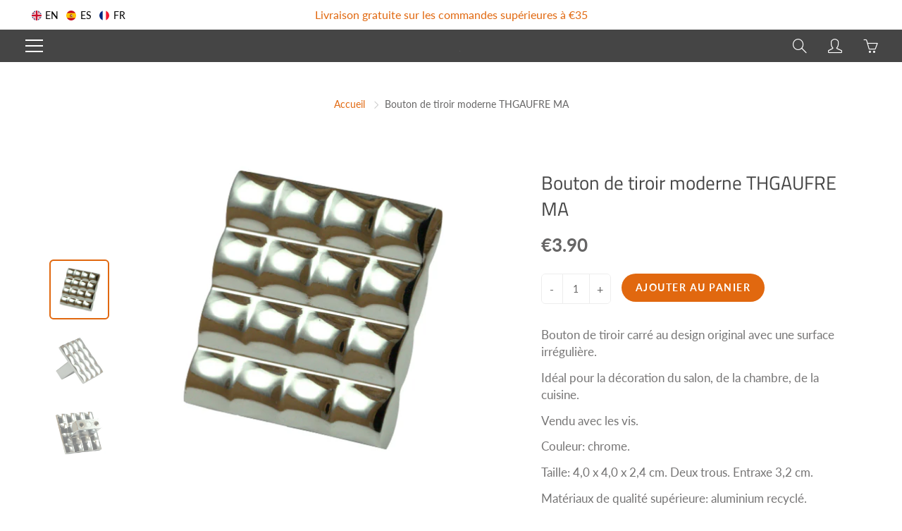

--- FILE ---
content_type: image/svg+xml
request_url: https://knob4door.com/cdn/shop/t/7/assets/ly-icon-en_1x1.svg?v=115769669583621851721598436702
body_size: -675
content:
<svg xmlns="http://www.w3.org/2000/svg" id="flag-icon-css-gb" viewBox="0 0 512 512">
  <path fill="#012169" d="M0 0h512v512H0z"/>
  <path fill="#FFF" d="M512 0v64L322 256l190 187v69h-67L254 324 68 512H0v-68l186-187L0 74V0h62l192 188L440 0z"/>
  <path d="M184 324l11 34L42 512H0v-3l184-185zm124-12l54 8 150 147v45L308 312zM512 0L320 196l-4-44L466 0h46zM0 1l193 189-59-8L0 49V1z" fill="#C8102E"/>
  <path d="M176 0v512h160V0H176zM0 176v160h512V176H0z" fill="#FFF"/>
  <path d="M0 208v96h512v-96H0zM208 0v512h96V0h-96z" fill="#C8102E"/>
</svg>


--- FILE ---
content_type: text/javascript; charset=utf-8
request_url: https://knob4door.com/fr/cart/update.js
body_size: 293
content:
{"token":"hWN7e2aNTrFftfzVEDIYYy02?key=c3f6cdf25172a9806871a0513ec70c85","note":null,"attributes":{"language":"fr"},"original_total_price":0,"total_price":0,"total_discount":0,"total_weight":0.0,"item_count":0,"items":[],"requires_shipping":false,"currency":"EUR","items_subtotal_price":0,"cart_level_discount_applications":[],"discount_codes":[],"items_changelog":{"added":[]}}

--- FILE ---
content_type: image/svg+xml
request_url: https://knob4door.com/cdn/shop/t/7/assets/ly-icon-es_1x1.svg?v=49012874498680634561598436700
body_size: 15356
content:
<svg xmlns="http://www.w3.org/2000/svg" id="flag-icon-css-es" viewBox="0 0 512 512">
  <path fill="#c60b1e" d="M0 0h512v512H0z"/>
  <path fill="#ffc400" d="M0 128h512v256H0z"/>
  <path fill="#ad1519" d="M171.7 227.6s-.5 0-.8-.2a12.1 12.1 0 01-1.1-1l-.7-.5-.7-.9s-.7-1.2-.4-2c.4-1 1-1.3 1.5-1.6.5-.3 1.6-.6 1.6-.6l1.2-.5 1.3-.3.6-.3.9-.1 1.1-.3 1.7.1h5.1a41 41 0 003.6 1.2c.6.1 1.9.3 2.4.6.6.3 1 .8 1.3 1.1.3.4.3.8.4 1.1v1.1l-.5.9-.6 1-.8.7s-.6.5-1.1.5c-.5 0-5.1-.9-8.2-.9-3 0-7.8.9-7.8.9"/>
  <path fill="none" stroke="#000" stroke-linejoin="round" stroke-width=".3" d="M171.7 227.6s-.5 0-.8-.2a12.1 12.1 0 01-1.1-1l-.7-.5-.7-.9s-.7-1.2-.4-2c.4-1 1-1.3 1.5-1.6.5-.3 1.6-.6 1.6-.6l1.2-.5 1.3-.3.6-.3.9-.1 1.1-.3 1.7.1h5.1a41 41 0 003.6 1.2c.6.1 1.9.3 2.4.6.6.3 1 .8 1.3 1.1.3.4.3.8.4 1.1v1.1l-.5.9-.6 1-.8.7s-.6.5-1.1.5c-.5 0-5.1-.9-8.2-.9-3 0-7.8.9-7.8.9z"/>
  <path fill="#c8b100" d="M178.2 220.9c0-1.5.6-2.6 1.4-2.6.8 0 1.4 1.1 1.4 2.6 0 1.4-.6 2.5-1.4 2.5-.8 0-1.4-1.1-1.4-2.5"/>
  <path fill="none" stroke="#000" stroke-width=".3" d="M178.2 220.9c0-1.5.6-2.6 1.4-2.6.8 0 1.4 1.1 1.4 2.6 0 1.4-.6 2.5-1.4 2.5-.8 0-1.4-1.1-1.4-2.5z"/>
  <path fill="#c8b100" d="M179 220.9c0-1.3.3-2.4.6-2.4.4 0 .7 1 .7 2.4 0 1.3-.3 2.3-.7 2.3-.3 0-.6-1-.6-2.3"/>
  <path fill="none" stroke="#000" stroke-width=".3" d="M179 220.9c0-1.3.3-2.4.6-2.4.4 0 .7 1 .7 2.4 0 1.3-.3 2.3-.7 2.3-.3 0-.6-1-.6-2.3z"/>
  <path fill="#c8b100" d="M178.7 218.2c0-.5.4-1 .9-1s1 .5 1 1-.5.9-1 .9a1 1 0 01-1-1"/>
  <path fill="#c8b100" d="M180.3 217.8v.6h-1.5v-.6h.5v-1.3h-.7v-.6h.7v-.6h.6v.6h.6v.6h-.6v1.3h.4"/>
  <path fill="none" stroke="#000" stroke-width=".3" d="M180.3 217.8v.6h-1.5v-.6h.5v-1.3h-.7v-.6h.7v-.6h.6v.6h.6v.6h-.6v1.3h.4"/>
  <path fill="#c8b100" d="M181 217.8v.6h-2.7v-.6h1v-1.3h-.7v-.6h.7v-.6h.6v.6h.6v.6h-.6v1.3h1"/>
  <path fill="none" stroke="#000" stroke-width=".3" d="M181 217.8v.6h-2.7v-.6h1v-1.3h-.7v-.6h.7v-.6h.6v.6h.6v.6h-.6v1.3h1"/>
  <path fill="none" stroke="#000" stroke-width=".3" d="M179.9 217.3a.9.9 0 01.6.9c0 .5-.4.9-.9.9s-1-.4-1-1c0-.3.4-.7.8-.8"/>
  <path fill="#c8b100" d="M179.6 227.4h-5v-1.2l-.3-1.2-.2-1.6c-1.4-1.8-2.6-3-3-2.7 0-.4.2-.6.4-.8 1.2-.7 3.7 1 5.6 3.9l.5.7h4l.5-.7c1.9-2.9 4.4-4.6 5.6-3.9.2.2.4.4.5.8-.5-.3-1.7.9-3 2.7l-.3 1.6-.2 1.2-.1 1.2h-5"/>
  <path fill="none" stroke="#000" stroke-width=".3" d="M179.6 227.4h-5v-1.2l-.3-1.2-.2-1.6c-1.4-1.8-2.6-3-3-2.7 0-.4.2-.6.4-.8 1.2-.7 3.7 1 5.6 3.9l.5.7h4l.5-.7c1.9-2.9 4.4-4.6 5.6-3.9.2.2.4.4.5.8-.5-.3-1.7.9-3 2.7l-.3 1.6-.2 1.2-.1 1.2h-5z"/>
  <path fill="none" stroke="#000" stroke-width=".3" d="M171.3 220.6c1-.5 3 1.2 4.8 3.8m11.9-3.8c-1-.5-3.1 1.2-4.9 3.8"/>
  <path fill="#c8b100" d="M172.3 229.6a4.8 4.8 0 00-.6-1c2-.7 4.8-1 7.9-1 3 0 5.9.3 7.9 1l-.6.9-.3.8c-1.8-.6-4.2-.8-7-.8-2.9 0-5.6.3-7 .8l-.3-.7"/>
  <path fill="none" stroke="#000" stroke-width=".3" d="M172.3 229.6a4.8 4.8 0 00-.6-1c2-.7 4.8-1 7.9-1 3 0 5.9.3 7.9 1l-.6.9-.3.8c-1.8-.6-4.2-.8-7-.8-2.9 0-5.6.3-7 .8l-.3-.7"/>
  <path fill="#c8b100" d="M179.6 232.2a27 27 0 006.2-.7c.7-.2 1.1-.5 1-.8 0-.2-.1-.3-.3-.4a25.8 25.8 0 00-7-.9c-2.6 0-5.3.4-6.8.9-.2 0-.3.2-.4.4 0 .3.4.6 1 .8 1 .3 3.8.7 6.3.7"/>
  <path fill="none" stroke="#000" stroke-width=".3" d="M179.6 232.2a27 27 0 006.2-.7c.7-.2 1.1-.5 1-.8 0-.2-.1-.3-.3-.4a25.8 25.8 0 00-7-.9c-2.6 0-5.3.4-6.8.9-.2 0-.3.2-.4.4 0 .3.4.6 1 .8 1 .3 3.8.7 6.3.7z"/>
  <path fill="#c8b100" d="M187.6 227.4l-.6-.5s-.6.3-1.3.2c-.7-.1-1-1-1-1s-.8.7-1.5.6c-.6 0-1-.6-1-.6s-.8.5-1.4.5c-.7 0-1.3-.9-1.3-.9s-.6.9-1.2 1c-.7 0-1.2-.6-1.2-.6s-.3.6-1 .7c-.9.1-1.6-.6-1.6-.6s-.5.7-1 1c-.6.1-1.3-.4-1.3-.4l-.2.5-.3.2.2.4a32.5 32.5 0 0115.5.1l.2-.6"/>
  <path fill="none" stroke="#000" stroke-width=".3" d="M187.6 227.4l-.6-.5s-.6.3-1.3.2c-.7-.1-1-1-1-1s-.8.7-1.5.6c-.6 0-1-.6-1-.6s-.8.5-1.4.5c-.7 0-1.3-.9-1.3-.9s-.6.9-1.2 1c-.7 0-1.2-.6-1.2-.6s-.3.6-1 .7c-.9.1-1.6-.6-1.6-.6s-.5.7-1 1c-.6.1-1.3-.4-1.3-.4l-.2.5-.3.2.2.4a32.5 32.5 0 0115.5.1l.2-.6z"/>
  <path fill="#c8b100" d="M179.6 224.8h.3a1.1 1.1 0 001 1.5c.6 0 1-.3 1.2-.8l.1-.4v.5c.1.5.6.9 1.2.9a1.1 1.1 0 001.1-1.1v-.1l.4-.4.2.4a1 1 0 00-.1.5c0 .6.5 1 1 1 .4 0 .8-.1 1-.4l.2-.3v.4c0 .3.2.6.5.7 0 0 .4 0 1-.4l.8-.8v.5s-.5.8-1 1.1l-1 .3c-.3-.1-.5-.4-.7-.7a1.6 1.6 0 01-.8.3c-.6 0-1.2-.4-1.4-1a1.6 1.6 0 01-1.2.6 2 2 0 01-1.3-.6 1.6 1.6 0 01-1.1.4c-.6 0-1.1-.3-1.4-.7-.3.4-.8.7-1.4.7a1.6 1.6 0 01-1-.4c-.4.3-.9.6-1.4.6a1.6 1.6 0 01-1.2-.5c-.2.5-.8.8-1.4.8-.3 0-.6 0-.8-.2-.1.3-.4.6-.7.7a2 2 0 01-1-.3 4.4 4.4 0 01-1-1.1v-.5l.9.8c.5.4.9.4.9.4.4 0 .5-.4.5-.7v-.4l.2.3c.2.3.6.5 1 .5.5 0 1-.5 1-1a1 1 0 000-.6l.1-.4.4.4c0 .7.5 1.2 1 1.2.7 0 1.2-.4 1.2-1v-.3l.2.3c.2.5.6.8 1.1.8.7 0 1.2-.5 1.2-1.1a1 1 0 00-.1-.4h.3"/>
  <path fill="none" stroke="#000" stroke-width=".3" d="M179.6 224.8h.3a1.1 1.1 0 001 1.5c.6 0 1-.3 1.2-.8l.1-.4v.5c.1.5.6.9 1.2.9a1.1 1.1 0 001.1-1.1v-.1l.4-.4.2.4a1 1 0 00-.1.5c0 .6.5 1 1 1 .4 0 .8-.1 1-.4l.2-.3v.4c0 .3.2.6.5.7 0 0 .4 0 1-.4l.8-.8v.5s-.5.8-1 1.1l-1 .3c-.3-.1-.5-.4-.7-.7a1.6 1.6 0 01-.8.3c-.6 0-1.2-.4-1.4-1a1.6 1.6 0 01-1.2.6 2 2 0 01-1.3-.6 1.6 1.6 0 01-1.1.4c-.6 0-1.1-.3-1.4-.7-.3.4-.8.7-1.4.7a1.6 1.6 0 01-1-.4c-.4.3-.9.6-1.4.6a1.6 1.6 0 01-1.2-.5c-.2.5-.8.8-1.4.8-.3 0-.6 0-.8-.2-.1.3-.4.6-.7.7a2 2 0 01-1-.3 4.4 4.4 0 01-1-1.1v-.5l.9.8c.5.4.9.4.9.4.4 0 .5-.4.5-.7v-.4l.2.3c.2.3.6.5 1 .5.5 0 1-.5 1-1a1 1 0 000-.6l.1-.4.4.4c0 .7.5 1.2 1 1.2.7 0 1.2-.4 1.2-1v-.3l.2.3c.2.5.6.8 1.1.8.7 0 1.2-.5 1.2-1.1a1 1 0 00-.1-.4h.3z"/>
  <path fill="#c8b100" d="M179.6 227.6c-3.1 0-5.9.3-7.9 1l-.3-.2c0-.2 0-.3.2-.4 2-.6 4.8-1 8-1s6 .4 8 1l.2.3c0 .2-.2.3-.3.2-2-.6-4.8-1-8-1"/>
  <path fill="none" stroke="#000" stroke-linejoin="round" stroke-width=".3" d="M179.6 227.6c-3.1 0-5.9.3-7.9 1l-.3-.2c0-.2 0-.3.2-.4 2-.6 4.8-1 8-1s6 .4 8 1l.2.3c0 .2-.2.3-.3.2-2-.6-4.8-1-8-1z"/>
  <path fill="#fff" d="M176.6 228.7c0-.3.2-.5.5-.5.2 0 .4.2.4.5 0 .2-.2.4-.5.4s-.4-.2-.4-.4"/>
  <path fill="none" stroke="#000" stroke-width=".3" d="M176.6 228.7c0-.3.2-.5.5-.5.2 0 .4.2.4.5 0 .2-.2.4-.5.4s-.4-.2-.4-.4z"/>
  <path fill="#ad1519" d="M179.6 228.8h-1a.3.3 0 01-.3-.3c0-.1.1-.3.3-.3h2a.3.3 0 01.4.3.3.3 0 01-.4.3h-1"/>
  <path fill="none" stroke="#000" stroke-width=".3" d="M179.6 228.8h-1a.3.3 0 01-.3-.3c0-.1.1-.3.3-.3h2a.3.3 0 01.4.3.3.3 0 01-.4.3h-1"/>
  <path fill="#058e6e" d="M174.7 229.2h-.7c-.2.1-.4 0-.4-.2a.3.3 0 01.2-.3l.7-.1.8-.2c.2 0 .3.1.4.3 0 .2-.1.3-.3.4h-.8"/>
  <path fill="none" stroke="#000" stroke-width=".3" d="M174.7 229.2h-.7c-.2.1-.4 0-.4-.2a.3.3 0 01.2-.3l.7-.1.8-.2c.2 0 .3.1.4.3 0 .2-.1.3-.3.4h-.8"/>
  <path fill="#ad1519" d="M171.8 229.7l.3-.5.7.1-.4.6-.6-.2"/>
  <path fill="none" stroke="#000" stroke-width=".3" d="M171.8 229.7l.3-.5.7.1-.4.6-.6-.2"/>
  <path fill="#fff" d="M181.7 228.7c0-.3.2-.5.4-.5.3 0 .5.2.5.5 0 .2-.2.4-.5.4s-.4-.2-.4-.4"/>
  <path fill="none" stroke="#000" stroke-width=".3" d="M181.7 228.7c0-.3.2-.5.4-.5.3 0 .5.2.5.5 0 .2-.2.4-.5.4s-.4-.2-.4-.4z"/>
  <path fill="#058e6e" d="M184.5 229.2h.8c.1.1.3 0 .3-.2a.3.3 0 00-.2-.3l-.8-.1-.7-.2c-.2 0-.3.1-.4.3 0 .2.1.3.3.4h.7"/>
  <path fill="none" stroke="#000" stroke-width=".3" d="M184.5 229.2h.8c.1.1.3 0 .3-.2a.3.3 0 00-.2-.3l-.8-.1-.7-.2c-.2 0-.3.1-.4.3 0 .2.1.3.3.4h.7"/>
  <path fill="#ad1519" d="M187.3 229.7l-.2-.5h-.7l.3.6h.7"/>
  <path fill="none" stroke="#000" stroke-width=".3" d="M187.3 229.7l-.2-.5h-.7l.3.6h.7"/>
  <path fill="#ad1519" d="M179.6 231.6c-2.5 0-4.8-.2-6.5-.7a27.2 27.2 0 016.5-.7c2.5 0 4.7.3 6.5.7-1.8.5-4 .7-6.5.7"/>
  <path fill="none" stroke="#000" stroke-linejoin="round" stroke-width=".3" d="M179.6 231.6c-2.5 0-4.8-.2-6.5-.7a27.2 27.2 0 016.5-.7c2.5 0 4.7.3 6.5.7-1.8.5-4 .7-6.5.7z"/>
  <path fill="#c8b100" d="M187.4 226.2c.1-.2 0-.4 0-.4-.2 0-.4 0-.5.2 0 .2 0 .4.2.5.1 0 .3-.1.3-.3"/>
  <path fill="none" stroke="#000" stroke-width=".3" d="M187.4 226.2c.1-.2 0-.4 0-.4-.2 0-.4 0-.5.2 0 .2 0 .4.2.5.1 0 .3-.1.3-.3z"/>
  <path fill="#c8b100" d="M182.5 225.2c0-.2 0-.3-.2-.4-.2 0-.3.2-.3.4s0 .3.2.4c.1 0 .3-.2.3-.4"/>
  <path fill="none" stroke="#000" stroke-width=".3" d="M182.5 225.2c0-.2 0-.3-.2-.4-.2 0-.3.2-.3.4s0 .3.2.4c.1 0 .3-.2.3-.4z"/>
  <path fill="#c8b100" d="M176.7 225.2c0-.2 0-.3.2-.4.2 0 .3.2.3.4s0 .3-.2.4l-.3-.4"/>
  <path fill="none" stroke="#000" stroke-width=".3" d="M176.7 225.2c0-.2 0-.3.2-.4.2 0 .3.2.3.4s0 .3-.2.4l-.3-.4z"/>
  <path fill="#c8b100" d="M171.8 226.2c-.1-.2 0-.4.1-.4s.3 0 .4.2c0 .2 0 .4-.2.5-.1 0-.3-.1-.3-.3"/>
  <path fill="none" stroke="#000" stroke-width=".3" d="M171.8 226.2c-.1-.2 0-.4.1-.4s.3 0 .4.2c0 .2 0 .4-.2.5-.1 0-.3-.1-.3-.3z"/>
  <path fill="#c8b100" d="M179.6 222.4l-.9.5.7 1.4.2.2.2-.2.7-1.4-1-.5"/>
  <path fill="none" stroke="#000" stroke-width=".3" d="M179.6 222.4l-.9.5.7 1.4.2.2.2-.2.7-1.4-1-.5"/>
  <path fill="#c8b100" d="M177.7 224.5l.4.6 1.3-.4.2-.2-.2-.2-1.3-.4-.4.6"/>
  <path fill="none" stroke="#000" stroke-width=".3" d="M177.7 224.5l.4.6 1.3-.4.2-.2-.2-.2-1.3-.4-.4.6"/>
  <path fill="#c8b100" d="M181.5 224.5l-.4.6-1.3-.4-.2-.2.1-.2 1.4-.4.4.6"/>
  <path fill="none" stroke="#000" stroke-width=".3" d="M181.5 224.5l-.4.6-1.3-.4-.2-.2.1-.2 1.4-.4.4.6"/>
  <path fill="#c8b100" d="M173.9 223l-.7.6.9 1.2.2.1.2-.2.3-1.4-1-.3"/>
  <path fill="none" stroke="#000" stroke-width=".3" d="M173.9 223l-.7.6.9 1.2.2.1.2-.2.3-1.4-1-.3"/>
  <path fill="#c8b100" d="M172.4 225.3l.5.5 1.3-.7v-.4h-1.5l-.3.6"/>
  <path fill="none" stroke="#000" stroke-width=".3" d="M172.4 225.3l.5.5 1.3-.7v-.4h-1.5l-.3.6"/>
  <path fill="#c8b100" d="M176.2 224.6l-.3.6-1.4-.1-.2-.2.1-.2 1.3-.7.5.6"/>
  <path fill="none" stroke="#000" stroke-width=".3" d="M176.2 224.6l-.3.6-1.4-.1-.2-.2.1-.2 1.3-.7.5.6"/>
  <path fill="#c8b100" d="M171 225.5v.7l-1.5.1h-.2v-.3l1.1-1 .6.5"/>
  <path fill="none" stroke="#000" stroke-width=".3" d="M171 225.5v.7l-1.5.1h-.2v-.3l1.1-1 .6.5"/>
  <path fill="#c8b100" d="M173.8 225c0-.4.2-.6.5-.6s.5.2.5.5a.5.5 0 01-.5.5.5.5 0 01-.5-.5"/>
  <path fill="none" stroke="#000" stroke-width=".3" d="M173.8 225c0-.4.2-.6.5-.6s.5.2.5.5a.5.5 0 01-.5.5.5.5 0 01-.5-.5z"/>
  <path fill="#c8b100" d="M185.3 223l.7.6-.9 1.2-.2.1-.2-.2-.3-1.4 1-.3"/>
  <path fill="none" stroke="#000" stroke-width=".3" d="M185.3 223l.7.6-.9 1.2-.2.1-.2-.2-.3-1.4 1-.3"/>
  <path fill="#c8b100" d="M186.8 225.3l-.6.5-1.2-.7-.1-.2.2-.2h1.4l.3.6"/>
  <path fill="none" stroke="#000" stroke-width=".3" d="M186.8 225.3l-.6.5-1.2-.7-.1-.2.2-.2h1.4l.3.6"/>
  <path fill="#c8b100" d="M183 224.6l.3.6 1.4-.1.2-.2-.1-.2-1.3-.7-.5.6"/>
  <path fill="none" stroke="#000" stroke-width=".3" d="M183 224.6l.3.6 1.4-.1.2-.2-.1-.2-1.3-.7-.5.6"/>
  <path fill="#c8b100" d="M188 225.5v.7l1.5.1h.2v-.3l-1.1-1-.6.5"/>
  <path fill="none" stroke="#000" stroke-width=".3" d="M188 225.5v.7l1.5.1h.2v-.3l-1.1-1-.6.5"/>
  <path fill="#c8b100" d="M179 224.5a.5.5 0 01.6-.5c.3 0 .5.2.5.5a.5.5 0 01-.5.4.5.5 0 01-.5-.4"/>
  <path fill="none" stroke="#000" stroke-width=".3" d="M179 224.5a.5.5 0 01.6-.5c.3 0 .5.2.5.5a.5.5 0 01-.5.4.5.5 0 01-.5-.4z"/>
  <path fill="#c8b100" d="M184.4 225a.5.5 0 01.5-.6.5.5 0 01.5.5.5.5 0 01-.5.5.5.5 0 01-.5-.5"/>
  <path fill="none" stroke="#000" stroke-width=".3" d="M184.4 225a.5.5 0 01.5-.6.5.5 0 01.5.5.5.5 0 01-.5.5.5.5 0 01-.5-.5z"/>
  <path fill="#c8b100" d="M169.1 226.3l-.7-.8-.7-.3s.3-.3.6-.3l.5.2v-.2s.3 0 .4.4v1"/>
  <path fill="none" stroke="#000" stroke-width=".3" d="M169.1 226.3l-.7-.8-.7-.3s.3-.3.6-.3l.5.2v-.2s.3 0 .4.4v1z"/>
  <path fill="#c8b100" d="M169.1 226l.6.1c.2.2.2.4 0 .5s-.3.1-.4 0c-.2-.2-.3-.4-.2-.5"/>
  <path fill="none" stroke="#000" stroke-width=".3" d="M169.1 226l.6.1c.2.2.2.4 0 .5s-.3.1-.4 0c-.2-.2-.3-.4-.2-.5z"/>
  <path fill="#c8b100" d="M189.9 226.3l.7-.8.7-.3s-.3-.3-.6-.3a.6.6 0 00-.5.2v-.2s-.3 0-.4.4v.7l.1.3"/>
  <path fill="none" stroke="#000" stroke-width=".3" d="M189.9 226.3l.7-.8.7-.3s-.3-.3-.6-.3a.6.6 0 00-.5.2v-.2s-.3 0-.4.4v.7l.1.3z"/>
  <path fill="#c8b100" d="M189.9 226l-.5.1c-.2.2-.3.4-.2.5h.6c.2-.2.2-.4.1-.5"/>
  <path fill="none" stroke="#000" stroke-width=".3" d="M189.9 226l-.5.1c-.2.2-.3.4-.2.5h.6c.2-.2.2-.4.1-.5z"/>
  <path fill="#c8b100" d="M168.2 238h22.9v-6h-22.9v6z"/>
  <path fill="none" stroke="#000" stroke-width=".4" d="M168.2 238h22.9v-6h-22.9v6z"/>
  <path fill="#c8b100" d="M170.6 242l.5-.1h17.5c-.6-.2-1-.7-1-1.3 0-.6.5-1.2 1-1.4a1.8 1.8 0 01-.5.1h-17a1.5 1.5 0 01-.5 0c.7.2 1 .7 1 1.3 0 .6-.4 1.1-1 1.3"/>
  <path fill="none" stroke="#000" stroke-linejoin="round" stroke-width=".4" d="M170.6 242l.5-.1h17.5c-.6-.2-1-.7-1-1.3 0-.6.5-1.2 1-1.4a1.8 1.8 0 01-.5.1h-17a1.5 1.5 0 01-.5 0c.7.2 1 .7 1 1.3 0 .6-.4 1.1-1 1.3z"/>
  <path fill="#c8b100" d="M171 241.9h17.2c.5 0 1 .3 1 .8 0 .4-.5.8-1 .8H171c-.6 0-1.1-.4-1.1-.8 0-.5.5-.8 1-.8"/>
  <path fill="none" stroke="#000" stroke-width=".4" d="M171 241.9h17.2c.5 0 1 .3 1 .8 0 .4-.5.8-1 .8H171c-.6 0-1.1-.4-1.1-.8 0-.5.5-.8 1-.8z"/>
  <path fill="#c8b100" d="M171 238h17.2c.5 0 1 .2 1 .6 0 .4-.5.7-1 .7H171c-.6 0-1-.3-1-.7 0-.4.4-.7 1-.7"/>
  <path fill="none" stroke="#000" stroke-width=".4" d="M171 238h17.2c.5 0 1 .2 1 .6 0 .4-.5.7-1 .7H171c-.6 0-1-.3-1-.7 0-.4.4-.7 1-.7z"/>
  <path fill="#005bbf" d="M195.6 338.6a8.7 8.7 0 01-4-.9 8.9 8.9 0 00-4-.8c-1.6 0-3 .3-4 .8a8.8 8.8 0 01-4 1 8.7 8.7 0 01-4-1 9 9 0 00-4-.8 9 9 0 00-3.9.8c-1 .6-2.4 1-4 1v2.4a8.9 8.9 0 004-1 8.8 8.8 0 014-.8 9 9 0 013.9.9 9 9 0 004 .9 9 9 0 004-.9 9 9 0 014-.9c1.5 0 3 .4 4 .9a8.6 8.6 0 004 .9v-2.5"/>
  <path fill="none" stroke="#000" stroke-width=".4" d="M195.6 338.6a8.7 8.7 0 01-4-.9 8.9 8.9 0 00-4-.8c-1.6 0-3 .3-4 .8a8.8 8.8 0 01-4 1 8.7 8.7 0 01-4-1 9 9 0 00-4-.8 9 9 0 00-3.9.8c-1 .6-2.4 1-4 1v2.4a8.9 8.9 0 004-1 8.8 8.8 0 014-.8 9 9 0 013.9.9 9 9 0 004 .9 9 9 0 004-.9 9 9 0 014-.9c1.5 0 3 .4 4 .9a8.6 8.6 0 004 .9v-2.5z"/>
  <path fill="#ccc" d="M195.6 341a8.7 8.7 0 01-4-.8 8.9 8.9 0 00-4-.8c-1.6 0-3 .3-4 .8a9 9 0 01-4 .9 8.7 8.7 0 01-4-1 9 9 0 00-4-.8c-1.5 0-2.9.3-3.9.9a9 9 0 01-4 .9v2.4a8.9 8.9 0 004-.9 8.6 8.6 0 014-.8 9 9 0 013.9.8 8.7 8.7 0 004 1 8.9 8.9 0 004-1 9 9 0 014-.8 8.9 8.9 0 014 .9 9 9 0 004 .9V341"/>
  <path fill="none" stroke="#000" stroke-width=".4" d="M195.6 341a8.7 8.7 0 01-4-.8 8.9 8.9 0 00-4-.8c-1.6 0-3 .3-4 .8a9 9 0 01-4 .9 8.7 8.7 0 01-4-1 9 9 0 00-4-.8c-1.5 0-2.9.3-3.9.9a9 9 0 01-4 .9v2.4a8.9 8.9 0 004-.9 8.6 8.6 0 014-.8 9 9 0 013.9.8 8.7 8.7 0 004 1 8.9 8.9 0 004-1 9 9 0 014-.8 8.9 8.9 0 014 .9 9 9 0 004 .9V341"/>
  <path fill="#005bbf" d="M195.6 343.6a8.7 8.7 0 01-4-1 8.9 8.9 0 00-4-.8 9 9 0 00-4 .9 8.9 8.9 0 01-4 .9 8.7 8.7 0 01-4-1 9 9 0 00-4-.8 9 9 0 00-3.9.8 8.9 8.9 0 01-4 1v2.4c1.5 0 3-.3 4-.9a8.7 8.7 0 014-.8 9 9 0 013.9.8 9 9 0 008 0 9 9 0 014-.8c1.5 0 3 .3 4 .8 1 .6 2.4 1 4 1v-2.6"/>
  <path fill="none" stroke="#000" stroke-width=".4" d="M195.6 343.6a8.7 8.7 0 01-4-1 8.9 8.9 0 00-4-.8 9 9 0 00-4 .9 8.9 8.9 0 01-4 .9 8.7 8.7 0 01-4-1 9 9 0 00-4-.8 9 9 0 00-3.9.8 8.9 8.9 0 01-4 1v2.4c1.5 0 3-.3 4-.9a8.7 8.7 0 014-.8 9 9 0 013.9.8 9 9 0 008 0 9 9 0 014-.8c1.5 0 3 .3 4 .8 1 .6 2.4 1 4 1v-2.6"/>
  <path fill="#ccc" d="M195.6 348.5a8.6 8.6 0 01-4-1 9 9 0 00-4-.7 9 9 0 00-4 .8 8.9 8.9 0 01-4 .9 8.7 8.7 0 01-4-1 9 9 0 00-4-.7 9 9 0 00-3.9.8 9 9 0 01-4 .9V346a9 9 0 004-.9 8.8 8.8 0 014-.8 9 9 0 013.9.8c1 .6 2.4 1 4 1a9 9 0 004-1 9 9 0 014-.8 9 9 0 014 .8c1 .6 2.4 1 4 1v2.4"/>
  <path fill="none" stroke="#000" stroke-width=".4" d="M195.6 348.5a8.6 8.6 0 01-4-1 9 9 0 00-4-.7 9 9 0 00-4 .8 8.9 8.9 0 01-4 .9 8.7 8.7 0 01-4-1 9 9 0 00-4-.7 9 9 0 00-3.9.8 9 9 0 01-4 .9V346a9 9 0 004-.9 8.8 8.8 0 014-.8 9 9 0 013.9.8c1 .6 2.4 1 4 1a9 9 0 004-1 9 9 0 014-.8 9 9 0 014 .8c1 .6 2.4 1 4 1v2.4"/>
  <path fill="#005bbf" d="M195.6 351a8.7 8.7 0 01-4-1 8.8 8.8 0 00-4-.8 9 9 0 00-4 .9 9 9 0 01-4 .8 8.7 8.7 0 01-4-.9 9 9 0 00-4-.8 9 9 0 00-3.9.8c-1 .6-2.4 1-4 1v-2.5c1.5 0 3-.4 4-1a8.8 8.8 0 014-.7 9 9 0 013.9.8 9 9 0 004 .9 8.9 8.9 0 004-.9 9 9 0 014-.8 9 9 0 014 .8 9 9 0 004 .9v2.5"/>
  <path fill="none" stroke="#000" stroke-width=".4" d="M195.6 351a8.7 8.7 0 01-4-1 8.8 8.8 0 00-4-.8 9 9 0 00-4 .9 9 9 0 01-4 .8 8.7 8.7 0 01-4-.9 9 9 0 00-4-.8 9 9 0 00-3.9.8c-1 .6-2.4 1-4 1v-2.5c1.5 0 3-.4 4-1a8.8 8.8 0 014-.7 9 9 0 013.9.8 9 9 0 004 .9 8.9 8.9 0 004-.9 9 9 0 014-.8 9 9 0 014 .8 9 9 0 004 .9v2.5z"/>
  <path fill="#c8b100" d="M170.6 328.5l.2.6c0 1.5-1.3 2.7-3 2.7h23.6c-1.6 0-2.9-1.2-2.9-2.7l.1-.6a1.4 1.4 0 01-.5 0h-17.5"/>
  <path fill="none" stroke="#000" stroke-linejoin="round" stroke-width=".4" d="M170.6 328.5l.2.6c0 1.5-1.3 2.7-3 2.7h23.6c-1.6 0-2.9-1.2-2.9-2.7l.1-.6a1.4 1.4 0 01-.5 0h-17.5z"/>
  <path fill="#c8b100" d="M171 327h17.2c.5 0 1 .3 1 .7 0 .5-.5.8-1 .8H171c-.6 0-1.1-.3-1.1-.8 0-.4.5-.8 1-.8"/>
  <path fill="none" stroke="#000" stroke-width=".4" d="M171 327h17.2c.5 0 1 .3 1 .7 0 .5-.5.8-1 .8H171c-.6 0-1.1-.3-1.1-.8 0-.4.5-.8 1-.8z"/>
  <path fill="#c8b100" d="M168 337.8h23.3v-6H168v6z"/>
  <path fill="none" stroke="#000" stroke-width=".4" d="M168 337.8h23.3v-6H168v6z"/>
  <path fill="#ad1519" d="M166 305.8c-2.2 1.3-3.8 2.7-3.5 3.4 0 .6.8 1 1.9 1.8 1.6 1.1 2.6 3.2 1.8 4.1a5.9 5.9 0 00-.1-9.3"/>
  <path fill="none" stroke="#000" stroke-width=".4" d="M166 305.8c-2.2 1.3-3.8 2.7-3.5 3.4 0 .6.8 1 1.9 1.8 1.6 1.1 2.6 3.2 1.8 4.1a5.9 5.9 0 00-.1-9.3z"/>
  <path fill="#ccc" d="M171.3 326h16.6v-81.6h-16.6V326z"/>
  <path fill="none" stroke="#000" stroke-width=".4" d="M183.1 244.5V326m2-81.4V326m-13.8 0h16.6v-81.5h-16.6V326z"/>
  <path fill="#ad1519" d="M205 275a52.8 52.8 0 00-17-3 51.6 51.6 0 00-8 .8c-9.9 1.7-17.5 5.6-16.9 8.9v.2l-3.7-8.7c-.7-3.6 7.7-8 18.8-9.8a57 57 0 019.8-.8c7 0 13.2.9 16.9 2.3v10"/>
  <path fill="none" stroke="#000" stroke-linejoin="round" stroke-width=".4" d="M205 275a52.8 52.8 0 00-17-3 51.6 51.6 0 00-8 .8c-9.9 1.7-17.5 5.6-16.9 8.9v.2l-3.7-8.7c-.7-3.6 7.7-8 18.8-9.8a57 57 0 019.8-.8c7 0 13.2.9 16.9 2.3v10"/>
  <path fill="#ad1519" d="M171.3 285.1c-4.7-.3-7.8-1.5-8.2-3.5-.3-1.5 1.3-3.2 4-4.7 1.3.1 2.7.3 4.2.3v8"/>
  <path fill="none" stroke="#000" stroke-width=".4" d="M171.3 285.1c-4.7-.3-7.8-1.5-8.2-3.5-.3-1.5 1.3-3.2 4-4.7 1.3.1 2.7.3 4.2.3v8"/>
  <path fill="#ad1519" d="M188 279c2.8.4 5 1 6 2l.2.1c.5 1-2 3.3-6.3 5.8v-8"/>
  <path fill="none" stroke="#000" stroke-width=".4" d="M188 279c2.8.4 5 1 6 2l.2.1c.5 1-2 3.3-6.3 5.8v-8"/>
  <path fill="#ad1519" d="M160.9 300.9c-.4-1.3 4-4 10.4-6.3 3-1 5.3-2.1 8.3-3.4 8.9-4 15.4-8.4 14.6-10l-.1-.2c.5.4 1.2 8.4 1.2 8.4.8 1.5-5.2 6-13.3 9.8-2.6 1.3-8.1 3.3-10.7 4.2-4.7 1.6-9.3 4.7-8.9 5.8l-1.5-8.3"/>
  <path fill="none" stroke="#000" stroke-linejoin="round" stroke-width=".4" d="M160.9 300.9c-.4-1.3 4-4 10.4-6.3 3-1 5.3-2.1 8.3-3.4 8.9-4 15.4-8.4 14.6-10l-.1-.2c.5.4 1.2 8.4 1.2 8.4.8 1.5-5.2 6-13.3 9.8-2.6 1.3-8.1 3.3-10.7 4.2-4.7 1.6-9.3 4.7-8.9 5.8l-1.5-8.3z"/>
  <path fill="#c8b100" d="M170.1 271c2-.7 3.4-1.6 2.7-3.2-.4-1-1.4-1.2-3-.7l-2.8 1 2.5 6.2.9-.3.8-.3-1-2.7zm-1.2-3l.7-.2c.6-.3 1.3 0 1.5.8.3.5.2 1.1-.5 1.6a4.7 4.7 0 01-.7.3l-1-2.5m7.7-2.6l-.8.3h-1l1.5 6.5 4.5-.9-.2-.4v-.4l-2.7.7-1.3-5.8m9 5.6l2.9-6.8a5.4 5.4 0 01-1.1 0 58.5 58.5 0 01-2 5c-.8-1.6-1.7-3.1-2.4-4.7l-1 .1h-1.1l3.7 6.5.5-.1h.5m9.4-5l.5-.9a3.7 3.7 0 00-1.9-.6c-1.8-.2-2.8.6-3 1.7-.2 2.3 3.4 2.1 3.3 3.7-.1.6-.8.9-1.6.8-.8 0-1.4-.5-1.5-1.2h-.2a8 8 0 01-.5 1.2c.5.3 1.2.5 1.9.6 1.8.2 3.3-.6 3.4-1.8.2-2.2-3.4-2.3-3.3-3.6 0-.6.5-1 1.4-.8.7 0 1.1.4 1.3 1h.2"/>
  <path fill="#ad1519" d="M332.4 225.7s-.8.8-1.3 1c-.6 0-1.3-.6-1.3-.6s-.5.5-1.1.7c-.6.1-1.4-.7-1.4-.7s-.6.8-1.2 1c-.5.2-1.1-.2-1.1-.2s-.2.4-.7.6h-.5l-.6-.5-.7-.7-.6-.2-.3-1.1-.1-.6c-.1-.7.9-1.4 2.4-1.8.8-.2 1.5-.1 2 0a6 6 0 013.3-.8 6 6 0 013.2.7 5.9 5.9 0 013-.7c1.5 0 2.7.3 3.3.8a4.2 4.2 0 012.1 0c1.5.4 2.5 1.1 2.4 1.8v.6l-.4 1-.6.3-.7.8-.6.3s-.3.2-.5.1c-.5-.2-.7-.6-.7-.6s-.6.4-1.2.2c-.5-.2-1-1-1-1s-.9.8-1.5.7c-.6-.2-1.1-.7-1.1-.7s-.7.6-1.2.5c-.6 0-1.4-.9-1.4-.9"/>
  <path fill="none" stroke="#000" stroke-width=".3" d="M332.4 225.7s-.8.8-1.3 1c-.6 0-1.3-.6-1.3-.6s-.5.5-1.1.7c-.6.1-1.4-.7-1.4-.7s-.6.8-1.2 1c-.5.2-1.1-.2-1.1-.2s-.2.4-.7.6h-.5l-.6-.5-.7-.7-.6-.2-.3-1.1-.1-.6c-.1-.7.9-1.4 2.4-1.8.8-.2 1.5-.1 2 0a6 6 0 013.3-.8 6 6 0 013.2.7 5.9 5.9 0 013-.7c1.5 0 2.7.3 3.3.8a4.2 4.2 0 012.1 0c1.5.4 2.5 1.1 2.4 1.8v.6l-.4 1-.6.3-.7.8-.6.3s-.3.2-.5.1c-.5-.2-.7-.6-.7-.6s-.6.4-1.2.2c-.5-.2-1-1-1-1s-.9.8-1.5.7c-.6-.2-1.1-.7-1.1-.7s-.7.6-1.2.5c-.6 0-1.4-.9-1.4-.9z"/>
  <path fill="#c8b100" d="M331 221.4c0-1.1.6-2 1.3-2 .8 0 1.4.9 1.4 2s-.6 2-1.4 2c-.8 0-1.4-.9-1.4-2"/>
  <path fill="none" stroke="#000" stroke-width=".3" d="M331 221.4c0-1.1.6-2 1.3-2 .8 0 1.4.9 1.4 2s-.6 2-1.4 2c-.8 0-1.4-.9-1.4-2z"/>
  <path fill="#c8b100" d="M331.7 221.4c0-1 .3-1.9.7-1.9.3 0 .6.9.6 1.9 0 1-.3 1.8-.7 1.8-.3 0-.6-.8-.6-1.8"/>
  <path fill="none" stroke="#000" stroke-width=".3" d="M331.7 221.4c0-1 .3-1.9.7-1.9.3 0 .6.9.6 1.9 0 1-.3 1.8-.7 1.8-.3 0-.6-.8-.6-1.8z"/>
  <path fill="#c8b100" d="M325 229.6a4.8 4.8 0 00-.5-1c2-.7 4.7-1 7.8-1 3.1 0 6 .3 8 1l-.6.9-.4.8c-1.8-.6-4.1-.8-7-.8-2.8 0-5.6.3-7 .8l-.2-.7"/>
  <path fill="none" stroke="#000" stroke-width=".3" d="M325 229.6a4.8 4.8 0 00-.5-1c2-.7 4.7-1 7.8-1 3.1 0 6 .3 8 1l-.6.9-.4.8c-1.8-.6-4.1-.8-7-.8-2.8 0-5.6.3-7 .8l-.2-.7"/>
  <path fill="#c8b100" d="M332.3 232.2c2.5 0 5.3-.4 6.3-.7.7-.2 1-.5 1-.8 0-.2-.2-.3-.4-.4a25.7 25.7 0 00-6.9-.9 26 26 0 00-6.8.9c-.2 0-.4.2-.4.4 0 .3.3.6 1 .8 1 .3 3.7.7 6.2.7"/>
  <path fill="none" stroke="#000" stroke-width=".3" d="M332.3 232.2c2.5 0 5.3-.4 6.3-.7.7-.2 1-.5 1-.8 0-.2-.2-.3-.4-.4a25.7 25.7 0 00-6.9-.9 26 26 0 00-6.8.9c-.2 0-.4.2-.4.4 0 .3.3.6 1 .8 1 .3 3.7.7 6.2.7z"/>
  <path fill="#fff" d="M338.4 222.3a.5.5 0 01.4-.5c.3 0 .5.2.5.5 0 .2-.2.4-.5.4a.5.5 0 01-.4-.4"/>
  <path fill="none" stroke="#000" stroke-width=".2" d="M338.4 222.3a.5.5 0 01.4-.5c.3 0 .5.2.5.5 0 .2-.2.4-.5.4a.5.5 0 01-.4-.4zm-.3-1.6a.5.5 0 01.5-.4c.2 0 .4.2.4.4s-.2.5-.4.5a.5.5 0 01-.5-.4zm-1.1-1a.5.5 0 01.4-.3c.3 0 .5.1.5.4s-.2.4-.5.4a.5.5 0 01-.4-.4zm-1.5-.4c0-.2.2-.4.5-.4a.5.5 0 01.4.4.5.5 0 01-.4.5c-.3 0-.5-.2-.5-.5zm-1.5 0a.5.5 0 01.5-.4c.3 0 .5.2.5.5s-.2.4-.5.4a.5.5 0 01-.5-.4z"/>
  <path fill="none" stroke="#000" stroke-linecap="round" stroke-width=".3" d="M343 225.3a3 3 0 00.2-1.1 3 3 0 00-3-3 2.8 2.8 0 00-1.3.4"/>
  <path fill="none" stroke="#000" stroke-width=".3" d="M337.8 223.2l.3-.9c0-1.2-1.3-2.1-2.7-2.1-.7 0-1.3.1-1.7.4"/>
  <path fill="none" stroke="#000" stroke-width=".2" d="M343.4 224c0-.3.2-.5.4-.5s.5.2.5.4-.2.5-.5.5c-.2 0-.4-.2-.4-.5zm-.2-1.7c0-.2.2-.4.5-.4.2 0 .4.2.4.4s-.2.4-.5.4c-.2 0-.4-.1-.4-.4zm-1-1.2a.5.5 0 01.4-.5c.3 0 .5.2.5.5s-.2.4-.5.4a.5.5 0 01-.5-.4zm-1.5-.7c0-.2.3-.4.5-.4.3 0 .5.2.5.4a.5.5 0 01-.5.5.5.5 0 01-.4-.5zm-1.4 0c0-.2.2-.4.4-.4s.5.2.5.5-.2.4-.5.4-.4-.2-.4-.4z"/>
  <path fill="#c8b100" d="M340.3 227.4l-.6-.5s-.6.3-1.3.2c-.7-.1-1-1-1-1s-.7.7-1.4.6c-.7 0-1.1-.6-1.1-.6s-.7.5-1.4.5c-.6 0-1.2-.9-1.2-.9s-.7.9-1.3 1c-.6 0-1.1-.6-1.1-.6s-.3.6-1.1.7c-.8.1-1.5-.6-1.5-.6s-.5.7-1 1c-.6.1-1.3-.4-1.3-.4l-.2.5-.4.2.2.4a32.5 32.5 0 0115.5.1l.2-.6"/>
  <path fill="none" stroke="#000" stroke-width=".3" d="M340.3 227.4l-.6-.5s-.6.3-1.3.2c-.7-.1-1-1-1-1s-.7.7-1.4.6c-.7 0-1.1-.6-1.1-.6s-.7.5-1.4.5c-.6 0-1.2-.9-1.2-.9s-.7.9-1.3 1c-.6 0-1.1-.6-1.1-.6s-.3.6-1.1.7c-.8.1-1.5-.6-1.5-.6s-.5.7-1 1c-.6.1-1.3-.4-1.3-.4l-.2.5-.4.2.2.4a32.5 32.5 0 0115.5.1l.2-.6z"/>
  <path fill="#fff" d="M325.3 222.3a.5.5 0 01.5-.5.5.5 0 01.4.5.5.5 0 01-.4.4c-.3 0-.5-.2-.5-.4"/>
  <path fill="none" stroke="#000" stroke-width=".2" d="M325.3 222.3a.5.5 0 01.5-.5.5.5 0 01.4.5.5.5 0 01-.4.4c-.3 0-.5-.2-.5-.4zm.3-1.6a.5.5 0 01.4-.4.5.5 0 01.5.4.5.5 0 01-.5.5.4.4 0 01-.4-.4zm1.1-1c0-.1.2-.3.5-.3s.5.1.5.4-.2.4-.5.4a.5.5 0 01-.5-.4zm1.5-.4c0-.2.2-.4.4-.4s.5.2.5.4c0 .3-.2.5-.5.5-.2 0-.4-.2-.4-.5zm1.5 0a.5.5 0 01.4-.4.5.5 0 01.5.5c0 .2-.2.4-.5.4a.5.5 0 01-.4-.4z"/>
  <path fill="none" stroke="#000" stroke-linecap="round" stroke-width=".3" d="M321.7 225.3a3 3 0 01-.3-1.1 3 3 0 013-3c.4 0 1 .2 1.3.4"/>
  <path fill="none" stroke="#000" stroke-width=".3" d="M326.9 223.2l-.3-.9c0-1.2 1.2-2.1 2.7-2.1.6 0 1.2.1 1.6.4"/>
  <path fill="none" stroke="#000" stroke-width=".2" d="M320.3 224c0-.3.2-.5.5-.5s.5.2.5.4a.5.5 0 01-.5.5c-.3 0-.5-.2-.5-.5zm.2-1.7c0-.2.2-.4.5-.4s.4.2.4.4-.2.4-.4.4a.5.5 0 01-.5-.4zm1-1.2c0-.3.3-.5.5-.5a.5.5 0 01.5.5.5.5 0 01-.5.4.5.5 0 01-.4-.4zm1.5-.7a.5.5 0 01.4-.4c.3 0 .5.2.5.4a.5.5 0 01-.5.5.5.5 0 01-.5-.5zm1.4 0c0-.2.2-.4.5-.4a.5.5 0 01.4.5c0 .2-.2.4-.4.4s-.5-.2-.5-.4z"/>
  <path fill="#c8b100" d="M332.4 224.8h.2v.4c0 .6.5 1 1.1 1 .5 0 1-.2 1.1-.7l.2-.4v.5c0 .5.6.9 1.1.9a1.1 1.1 0 001.2-1.1.7.7 0 000-.1l.3-.4.2.4a1 1 0 000 .5c0 .6.4 1 1 1a1.1 1.1 0 001-.4l.1-.3v.4c0 .3.2.6.5.7 0 0 .4 0 1-.4l.8-.8v.5s-.5.8-1 1.1c-.2.1-.6.3-1 .3-.3-.1-.5-.4-.6-.7a1.6 1.6 0 01-.8.3c-.7 0-1.3-.4-1.5-1a1.6 1.6 0 01-1.2.6 1.7 1.7 0 01-1.3-.6c-.3.3-.7.4-1 .4a1.7 1.7 0 01-1.5-.7 1.7 1.7 0 01-2.4.3 1.7 1.7 0 01-1.3.6c-.5 0-1-.2-1.2-.5-.2.5-.8.8-1.5.8-.3 0-.5 0-.8-.2-.1.3-.3.6-.7.7a2 2 0 01-1-.3l-1-1.1v-.5l1 .8c.4.4.8.4.8.4.4 0 .5-.4.5-.7v-.4l.3.3c.2.3.5.5.9.5.6 0 1-.5 1-1a1 1 0 000-.6l.2-.4.3.4c0 .7.5 1.2 1.1 1.2.6 0 1.1-.4 1.2-1v-.3l.2.3c.1.5.6.8 1 .8a1.1 1.1 0 001.2-1.5h.2"/>
  <path fill="none" stroke="#000" stroke-width=".3" d="M332.4 224.8h.2v.4c0 .6.5 1 1.1 1 .5 0 1-.2 1.1-.7l.2-.4v.5c0 .5.6.9 1.1.9a1.1 1.1 0 001.2-1.1.7.7 0 000-.1l.3-.4.2.4a1 1 0 000 .5c0 .6.4 1 1 1a1.1 1.1 0 001-.4l.1-.3v.4c0 .3.2.6.5.7 0 0 .4 0 1-.4l.8-.8v.5s-.5.8-1 1.1c-.2.1-.6.3-1 .3-.3-.1-.5-.4-.6-.7a1.6 1.6 0 01-.8.3c-.7 0-1.3-.4-1.5-1a1.6 1.6 0 01-1.2.6 1.7 1.7 0 01-1.3-.6c-.3.3-.7.4-1 .4a1.7 1.7 0 01-1.5-.7 1.7 1.7 0 01-2.4.3 1.7 1.7 0 01-1.3.6c-.5 0-1-.2-1.2-.5-.2.5-.8.8-1.5.8-.3 0-.5 0-.8-.2-.1.3-.3.6-.7.7a2 2 0 01-1-.3l-1-1.1v-.5l1 .8c.4.4.8.4.8.4.4 0 .5-.4.5-.7v-.4l.3.3c.2.3.5.5.9.5.6 0 1-.5 1-1a1 1 0 000-.6l.2-.4.3.4c0 .7.5 1.2 1.1 1.2.6 0 1.1-.4 1.2-1v-.3l.2.3c.1.5.6.8 1 .8a1.1 1.1 0 001.2-1.5h.2z"/>
  <path fill="#c8b100" d="M332.3 227.6c-3 0-5.8.3-7.8 1l-.4-.2.2-.4c2-.6 4.9-1 8-1s6 .4 8 1c.2 0 .3.2.2.3 0 .2-.2.3-.3.2-2-.6-4.8-1-7.9-1"/>
  <path fill="none" stroke="#000" stroke-width=".3" d="M332.3 227.6c-3 0-5.8.3-7.8 1l-.4-.2.2-.4c2-.6 4.9-1 8-1s6 .4 8 1c.2 0 .3.2.2.3 0 .2-.2.3-.3.2-2-.6-4.8-1-7.9-1z"/>
  <path fill="#fff" d="M329.4 228.7c0-.3.2-.5.4-.5s.5.2.5.5c0 .2-.3.4-.5.4s-.5-.2-.5-.4"/>
  <path fill="none" stroke="#000" stroke-width=".3" d="M329.4 228.7c0-.3.2-.5.4-.5s.5.2.5.5c0 .2-.3.4-.5.4s-.5-.2-.5-.4z"/>
  <path fill="#ad1519" d="M332.4 228.8h-1c-.2 0-.4-.1-.4-.3 0-.1.2-.3.4-.3h2a.3.3 0 01.3.3c0 .2-.1.3-.3.3h-1"/>
  <path fill="none" stroke="#000" stroke-width=".3" d="M332.4 228.8h-1c-.2 0-.4-.1-.4-.3 0-.1.2-.3.4-.3h2a.3.3 0 01.3.3c0 .2-.1.3-.3.3h-1"/>
  <path fill="#058e6e" d="M327.4 229.2h-.7a.3.3 0 01-.4-.2.3.3 0 01.3-.3l.7-.1.7-.2c.2 0 .4.1.4.3 0 .2 0 .3-.3.4h-.7"/>
  <path fill="none" stroke="#000" stroke-width=".3" d="M327.4 229.2h-.7a.3.3 0 01-.4-.2.3.3 0 01.3-.3l.7-.1.7-.2c.2 0 .4.1.4.3 0 .2 0 .3-.3.4h-.7"/>
  <path fill="#ad1519" d="M324.5 229.7l.4-.5.6.1-.4.6-.6-.2"/>
  <path fill="none" stroke="#000" stroke-width=".3" d="M324.5 229.7l.4-.5.6.1-.4.6-.6-.2"/>
  <path fill="#fff" d="M334.4 228.7c0-.3.2-.5.5-.5.2 0 .4.2.4.5 0 .2-.2.4-.4.4s-.5-.2-.5-.4"/>
  <path fill="none" stroke="#000" stroke-width=".3" d="M334.4 228.7c0-.3.2-.5.5-.5.2 0 .4.2.4.5 0 .2-.2.4-.4.4s-.5-.2-.5-.4z"/>
  <path fill="#058e6e" d="M337.3 229.2h.7c.2.1.3 0 .4-.2a.3.3 0 00-.3-.3l-.7-.1-.7-.2c-.2 0-.4.1-.4.3 0 .2 0 .3.3.4h.7"/>
  <path fill="none" stroke="#000" stroke-width=".3" d="M337.3 229.2h.7c.2.1.3 0 .4-.2a.3.3 0 00-.3-.3l-.7-.1-.7-.2c-.2 0-.4.1-.4.3 0 .2 0 .3.3.4h.7"/>
  <path fill="#ad1519" d="M340.1 229.7l-.3-.5h-.7l.4.6h.6"/>
  <path fill="none" stroke="#000" stroke-width=".3" d="M340.1 229.7l-.3-.5h-.7l.4.6h.6"/>
  <path fill="#ad1519" d="M332.3 231.6a27.1 27.1 0 01-6.4-.7 27.9 27.9 0 0113 0 27.1 27.1 0 01-6.6.7"/>
  <path fill="none" stroke="#000" stroke-linejoin="round" stroke-width=".3" d="M332.3 231.6a27.1 27.1 0 01-6.4-.7 27.9 27.9 0 0113 0 27.1 27.1 0 01-6.6.7z"/>
  <path fill="#c8b100" d="M340.2 226.2l-.1-.4c-.2 0-.3 0-.4.2l.1.5c.2 0 .3-.1.4-.3"/>
  <path fill="none" stroke="#000" stroke-width=".3" d="M340.2 226.2l-.1-.4c-.2 0-.3 0-.4.2l.1.5c.2 0 .3-.1.4-.3z"/>
  <path fill="#c8b100" d="M335.2 225.2c0-.2 0-.3-.2-.4-.1 0-.3.2-.3.4s0 .3.2.4c.2 0 .3-.2.3-.4"/>
  <path fill="none" stroke="#000" stroke-width=".3" d="M335.2 225.2c0-.2 0-.3-.2-.4-.1 0-.3.2-.3.4s0 .3.2.4c.2 0 .3-.2.3-.4z"/>
  <path fill="#c8b100" d="M329.5 225.2c0-.2 0-.3.2-.4.1 0 .3.2.3.4s0 .3-.2.4c-.2 0-.3-.2-.3-.4"/>
  <path fill="none" stroke="#000" stroke-width=".3" d="M329.5 225.2c0-.2 0-.3.2-.4.1 0 .3.2.3.4s0 .3-.2.4c-.2 0-.3-.2-.3-.4z"/>
  <path fill="#c8b100" d="M324.5 226.2l.1-.4c.2 0 .3 0 .4.2l-.1.5c-.2 0-.3-.1-.4-.3"/>
  <path fill="none" stroke="#000" stroke-width=".3" d="M324.5 226.2l.1-.4c.2 0 .3 0 .4.2l-.1.5c-.2 0-.3-.1-.4-.3z"/>
  <path fill="#c8b100" d="M332.3 222.4l-.8.5.6 1.4.2.2.3-.2.6-1.4-.9-.5"/>
  <path fill="none" stroke="#000" stroke-width=".3" d="M332.3 222.4l-.8.5.6 1.4.2.2.3-.2.6-1.4-.9-.5"/>
  <path fill="#c8b100" d="M330.4 224.5l.4.6 1.4-.4.1-.2-.1-.2-1.4-.4-.4.6"/>
  <path fill="none" stroke="#000" stroke-width=".3" d="M330.4 224.5l.4.6 1.4-.4.1-.2-.1-.2-1.4-.4-.4.6"/>
  <path fill="#c8b100" d="M334.3 224.5l-.4.6-1.4-.4-.1-.2.1-.2 1.4-.4.4.6"/>
  <path fill="none" stroke="#000" stroke-width=".3" d="M334.3 224.5l-.4.6-1.4-.4-.1-.2.1-.2 1.4-.4.4.6"/>
  <path fill="#c8b100" d="M326.6 223l-.7.6 1 1.2.2.1.1-.2.3-1.4-.9-.3"/>
  <path fill="none" stroke="#000" stroke-width=".3" d="M326.6 223l-.7.6 1 1.2.2.1.1-.2.3-1.4-.9-.3"/>
  <path fill="#c8b100" d="M325.2 225.3l.5.5 1.2-.7.1-.2-.1-.2h-1.5l-.2.6"/>
  <path fill="none" stroke="#000" stroke-width=".3" d="M325.2 225.3l.5.5 1.2-.7.1-.2-.1-.2h-1.5l-.2.6"/>
  <path fill="#c8b100" d="M329 224.6l-.3.6-1.4-.1-.2-.2v-.2l1.3-.7.6.6"/>
  <path fill="none" stroke="#000" stroke-width=".3" d="M329 224.6l-.3.6-1.4-.1-.2-.2v-.2l1.3-.7.6.6"/>
  <path fill="#c8b100" d="M323.8 225.5l-.1.7-1.5.1h-.2v-.3l1.2-1 .6.5"/>
  <path fill="none" stroke="#000" stroke-width=".3" d="M323.8 225.5l-.1.7-1.5.1h-.2v-.3l1.2-1 .6.5"/>
  <path fill="#c8b100" d="M326.6 225a.5.5 0 01.5-.6.5.5 0 01.5.5.5.5 0 01-.5.5.5.5 0 01-.5-.5"/>
  <path fill="none" stroke="#000" stroke-width=".3" d="M326.6 225a.5.5 0 01.5-.6.5.5 0 01.5.5.5.5 0 01-.5.5.5.5 0 01-.5-.5z"/>
  <path fill="#c8b100" d="M338 223l.8.6-1 1.2-.2.1-.1-.2-.3-1.4.9-.3"/>
  <path fill="none" stroke="#000" stroke-width=".3" d="M338 223l.8.6-1 1.2-.2.1-.1-.2-.3-1.4.9-.3"/>
  <path fill="#c8b100" d="M339.5 225.3l-.5.5-1.3-.7v-.2l.1-.2h1.5l.2.6"/>
  <path fill="none" stroke="#000" stroke-width=".3" d="M339.5 225.3l-.5.5-1.3-.7v-.2l.1-.2h1.5l.2.6"/>
  <path fill="#c8b100" d="M335.7 224.6l.3.6 1.4-.1.2-.2v-.2l-1.3-.7-.6.6"/>
  <path fill="none" stroke="#000" stroke-width=".3" d="M335.7 224.6l.3.6 1.4-.1.2-.2v-.2l-1.3-.7-.6.6"/>
  <path fill="#c8b100" d="M340.7 225.5l.1.7 1.4.1h.3v-.3l-1.2-1-.6.5"/>
  <path fill="none" stroke="#000" stroke-width=".3" d="M340.7 225.5l.1.7 1.4.1h.3v-.3l-1.2-1-.6.5"/>
  <path fill="#c8b100" d="M331.8 224.5c0-.3.3-.5.5-.5s.5.2.5.5c0 .2-.2.4-.5.4a.5.5 0 01-.5-.4"/>
  <path fill="none" stroke="#000" stroke-width=".3" d="M331.8 224.5c0-.3.3-.5.5-.5s.5.2.5.5c0 .2-.2.4-.5.4a.5.5 0 01-.5-.4z"/>
  <path fill="#c8b100" d="M337.1 225a.5.5 0 01.5-.6c.3 0 .5.2.5.5s-.2.5-.5.5a.5.5 0 01-.5-.5"/>
  <path fill="none" stroke="#000" stroke-width=".3" d="M337.1 225a.5.5 0 01.5-.6c.3 0 .5.2.5.5s-.2.5-.5.5a.5.5 0 01-.5-.5z"/>
  <path fill="#c8b100" d="M331.4 219c0-.4.4-.8 1-.8s.9.4.9.9-.4.9-1 .9a1 1 0 01-.9-1"/>
  <path fill="#c8b100" d="M333 218.8v.6h-1.5v-.6h.5v-1.4h-.6v-.6h.6v-.5h.7v.5h.6v.6h-.6v1.4h.3"/>
  <path fill="none" stroke="#000" stroke-width=".3" d="M333 218.8v.6h-1.5v-.6h.5v-1.4h-.6v-.6h.6v-.5h.7v.5h.6v.6h-.6v1.4h.3z"/>
  <path fill="#c8b100" d="M333.7 218.8v.6H331v-.6h1v-1.4h-.7v-.6h.6v-.5h.7v.5h.6v.6h-.6v1.4h1"/>
  <path fill="none" stroke="#000" stroke-width=".3" d="M332.6 218.2a.9.9 0 01.7.9c0 .5-.4.9-1 .9a1 1 0 01-.9-1c0-.3.3-.7.7-.8"/>
  <path fill="#c8b100" d="M321.9 226.3l-.7-.8-.7-.3s.3-.3.6-.3l.5.2v-.2s.2 0 .3.4c.2.3 0 .7 0 .7v.3"/>
  <path fill="none" stroke="#000" stroke-width=".3" d="M321.9 226.3l-.7-.8-.7-.3s.3-.3.6-.3l.5.2v-.2s.2 0 .3.4c.2.3 0 .7 0 .7v.3z"/>
  <path fill="#c8b100" d="M321.9 226l.5.1c.2.2.3.4.1.5h-.5c-.2-.2-.2-.4-.1-.5"/>
  <path fill="none" stroke="#000" stroke-width=".3" d="M321.9 226l.5.1c.2.2.3.4.1.5h-.5c-.2-.2-.2-.4-.1-.5z"/>
  <path fill="#c8b100" d="M342.6 226.3l.7-.8.7-.3s-.3-.3-.6-.3a.6.6 0 00-.5.2v-.2s-.3 0-.4.4v.7l.1.3"/>
  <path fill="none" stroke="#000" stroke-width=".3" d="M342.6 226.3l.7-.8.7-.3s-.3-.3-.6-.3a.6.6 0 00-.5.2v-.2s-.3 0-.4.4v.7l.1.3z"/>
  <path fill="#c8b100" d="M342.6 226l-.5.1c-.2.2-.2.4-.1.5.1.2.3.1.5 0 .2-.2.3-.4.1-.5"/>
  <path fill="none" stroke="#000" stroke-width=".3" d="M342.6 226l-.5.1c-.2.2-.2.4-.1.5.1.2.3.1.5 0 .2-.2.3-.4.1-.5z"/>
  <path fill="#c8b100" d="M321 238h22.8v-6h-22.9v6z"/>
  <path fill="none" stroke="#000" stroke-width=".4" d="M321 238h22.8v-6h-22.9v6z"/>
  <path fill="#c8b100" d="M341.4 242a1 1 0 00-.4-.1h-17.6c.6-.2 1-.7 1-1.3 0-.6-.5-1.2-1-1.4l.4.1h17.6c-.7.2-1 .7-1 1.3 0 .6.4 1.1 1 1.3"/>
  <path fill="none" stroke="#000" stroke-linejoin="round" stroke-width=".4" d="M341.4 242a1 1 0 00-.4-.1h-17.6c.6-.2 1-.7 1-1.3 0-.6-.5-1.2-1-1.4l.4.1h17.6c-.7.2-1 .7-1 1.3 0 .6.4 1.1 1 1.3z"/>
  <path fill="#c8b100" d="M323.9 241.9h17c.6 0 1.1.3 1.1.8 0 .4-.5.8-1 .8h-17.1c-.6 0-1-.4-1-.8 0-.5.4-.8 1-.8"/>
  <path fill="none" stroke="#000" stroke-width=".4" d="M323.9 241.9h17c.6 0 1.1.3 1.1.8 0 .4-.5.8-1 .8h-17.1c-.6 0-1-.4-1-.8 0-.5.4-.8 1-.8z"/>
  <path fill="#c8b100" d="M323.9 238h17c.6 0 1.1.2 1.1.6 0 .4-.5.7-1 .7h-17.1c-.6 0-1.1-.3-1.1-.7 0-.4.5-.7 1-.7"/>
  <path fill="none" stroke="#000" stroke-width=".4" d="M323.9 238h17c.6 0 1.1.2 1.1.6 0 .4-.5.7-1 .7h-17.1c-.6 0-1.1-.3-1.1-.7 0-.4.5-.7 1-.7z"/>
  <path fill="#005bbf" d="M316.4 338.6c1.6 0 3-.3 4-.9a8.9 8.9 0 014-.8c1.5 0 3 .3 4 .8 1 .6 2.5 1 4 1a8.7 8.7 0 004-1 9 9 0 014-.8c1.5 0 2.8.3 3.9.8 1 .6 2.5 1 4 1v2.4a8.9 8.9 0 01-4-1 8.8 8.8 0 00-4-.8c-1.5 0-2.8.4-3.9.9a8.8 8.8 0 01-4 .9 9 9 0 01-4-.9 9 9 0 00-4-.9c-1.5 0-3 .4-4 .9a8.6 8.6 0 01-4 .9v-2.5"/>
  <path fill="none" stroke="#000" stroke-width=".4" d="M316.4 338.6c1.6 0 3-.3 4-.9a8.9 8.9 0 014-.8c1.5 0 3 .3 4 .8 1 .6 2.5 1 4 1a8.7 8.7 0 004-1 9 9 0 014-.8c1.5 0 2.8.3 3.9.8 1 .6 2.5 1 4 1v2.4a8.9 8.9 0 01-4-1 8.8 8.8 0 00-4-.8c-1.5 0-2.8.4-3.9.9a8.8 8.8 0 01-4 .9 9 9 0 01-4-.9 9 9 0 00-4-.9c-1.5 0-3 .4-4 .9a8.6 8.6 0 01-4 .9v-2.5z"/>
  <path fill="#ccc" d="M316.4 341a8.7 8.7 0 004-.8 8.9 8.9 0 014-.8c1.5 0 3 .3 4 .8a9 9 0 004 .9c1.6 0 3-.4 4-1a8.9 8.9 0 014-.8 8 8 0 013.9.9 8.9 8.9 0 004 .9v2.4a8.9 8.9 0 01-4-.9 8.6 8.6 0 00-4-.8c-1.5 0-2.8.3-3.9.8a8.7 8.7 0 01-4 1 8.9 8.9 0 01-4-1 9 9 0 00-4-.8 8.9 8.9 0 00-4 .9 8.6 8.6 0 01-4 .9V341"/>
  <path fill="none" stroke="#000" stroke-width=".4" d="M316.4 341a8.7 8.7 0 004-.8 8.9 8.9 0 014-.8c1.5 0 3 .3 4 .8a9 9 0 004 .9c1.6 0 3-.4 4-1a8.9 8.9 0 014-.8 8 8 0 013.9.9 8.9 8.9 0 004 .9v2.4a8.9 8.9 0 01-4-.9 8.6 8.6 0 00-4-.8c-1.5 0-2.8.3-3.9.8a8.7 8.7 0 01-4 1 8.9 8.9 0 01-4-1 9 9 0 00-4-.8 8.9 8.9 0 00-4 .9 8.6 8.6 0 01-4 .9V341"/>
  <path fill="#005bbf" d="M316.4 343.6c1.6 0 3-.4 4-1a8.9 8.9 0 014-.8 9 9 0 014 .9c1 .5 2.5.9 4 .9 1.6 0 3-.4 4-1a9 9 0 014-.8c1.5 0 2.8.3 3.9.8 1 .6 2.5 1 4 1v2.4a8.9 8.9 0 01-4-.9 8.7 8.7 0 00-4-.8 9 9 0 00-3.9.8 8.7 8.7 0 01-4 1 9 9 0 01-4-1 9 9 0 00-4-.8c-1.5 0-3 .3-4 .8a8.6 8.6 0 01-4 1v-2.6"/>
  <path fill="none" stroke="#000" stroke-width=".4" d="M316.4 343.6c1.6 0 3-.4 4-1a8.9 8.9 0 014-.8 9 9 0 014 .9c1 .5 2.5.9 4 .9 1.6 0 3-.4 4-1a9 9 0 014-.8c1.5 0 2.8.3 3.9.8 1 .6 2.5 1 4 1v2.4a8.9 8.9 0 01-4-.9 8.7 8.7 0 00-4-.8 9 9 0 00-3.9.8 8.7 8.7 0 01-4 1 9 9 0 01-4-1 9 9 0 00-4-.8c-1.5 0-3 .3-4 .8a8.6 8.6 0 01-4 1v-2.6"/>
  <path fill="#ccc" d="M316.4 348.5a8.6 8.6 0 004-1 9 9 0 014-.7 9 9 0 014 .8c1 .5 2.5.9 4 .9 1.6 0 3-.4 4-1a9 9 0 014-.7c1.5 0 2.8.3 3.9.8 1 .5 2.5.9 4 .9V346a8.8 8.8 0 01-4-.9 8.8 8.8 0 00-4-.8 9 9 0 00-3.9.8 8.7 8.7 0 01-4 1 9 9 0 01-4-1 9 9 0 00-4-.8 9 9 0 00-4 .8 8.7 8.7 0 01-4 1v2.4"/>
  <path fill="none" stroke="#000" stroke-width=".4" d="M316.4 348.5a8.6 8.6 0 004-1 9 9 0 014-.7 9 9 0 014 .8c1 .5 2.5.9 4 .9 1.6 0 3-.4 4-1a9 9 0 014-.7c1.5 0 2.8.3 3.9.8 1 .5 2.5.9 4 .9V346a8.8 8.8 0 01-4-.9 8.8 8.8 0 00-4-.8 9 9 0 00-3.9.8 8.7 8.7 0 01-4 1 9 9 0 01-4-1 9 9 0 00-4-.8 9 9 0 00-4 .8 8.7 8.7 0 01-4 1v2.4"/>
  <path fill="#005bbf" d="M316.4 351c1.6 0 3-.4 4-1a8.8 8.8 0 014-.8 9 9 0 014 .9c1 .5 2.5.8 4 .8 1.6 0 3-.3 4-.9a9 9 0 014-.8c1.5 0 2.8.3 3.9.8 1 .6 2.5 1 4 1v-2.5a8.8 8.8 0 01-4-1 8.8 8.8 0 00-4-.7c-1.5 0-2.8.3-3.9.8a8.8 8.8 0 01-4 .9 8.9 8.9 0 01-4-.9 9 9 0 00-4-.8 8.9 8.9 0 00-4 .8 8.7 8.7 0 01-4 .9v2.5"/>
  <path fill="none" stroke="#000" stroke-width=".4" d="M316.4 351c1.6 0 3-.4 4-1a8.8 8.8 0 014-.8 9 9 0 014 .9c1 .5 2.5.8 4 .8 1.6 0 3-.3 4-.9a9 9 0 014-.8c1.5 0 2.8.3 3.9.8 1 .6 2.5 1 4 1v-2.5a8.8 8.8 0 01-4-1 8.8 8.8 0 00-4-.7c-1.5 0-2.8.3-3.9.8a8.8 8.8 0 01-4 .9 8.9 8.9 0 01-4-.9 9 9 0 00-4-.8 8.9 8.9 0 00-4 .8 8.7 8.7 0 01-4 .9v2.5z"/>
  <path fill="#c8b100" d="M341.4 328.5l-.2.6c0 1.5 1.3 2.7 3 2.7h-23.6c1.6 0 2.9-1.2 2.9-2.7a2.8 2.8 0 000-.6h17.9"/>
  <path fill="none" stroke="#000" stroke-linejoin="round" stroke-width=".4" d="M341.4 328.5l-.2.6c0 1.5 1.3 2.7 3 2.7h-23.6c1.6 0 2.9-1.2 2.9-2.7a2.8 2.8 0 000-.6h17.9z"/>
  <path fill="#c8b100" d="M323.9 327h17c.6 0 1.1.3 1.1.7 0 .5-.5.8-1 .8h-17.1c-.6 0-1-.3-1-.8 0-.4.4-.8 1-.8"/>
  <path fill="none" stroke="#000" stroke-width=".4" d="M323.9 327h17c.6 0 1.1.3 1.1.7 0 .5-.5.8-1 .8h-17.1c-.6 0-1-.3-1-.8 0-.4.4-.8 1-.8z"/>
  <path fill="#c8b100" d="M320.7 337.8H344v-6h-23.4v6z"/>
  <path fill="none" stroke="#000" stroke-width=".4" d="M320.7 337.8H344v-6h-23.4v6z"/>
  <path fill="#ad1519" d="M346 305.8c2.2 1.3 3.8 2.7 3.6 3.4-.2.6-1 1-2 1.8-1.6 1.1-2.6 3.2-1.8 4.1a5.9 5.9 0 01.1-9.3"/>
  <path fill="none" stroke="#000" stroke-width=".4" d="M346 305.8c2.2 1.3 3.8 2.7 3.6 3.4-.2.6-1 1-2 1.8-1.6 1.1-2.6 3.2-1.8 4.1a5.9 5.9 0 01.1-9.3z"/>
  <path fill="#ccc" d="M324 326h16.7v-81.6h-16.6V326z"/>
  <path fill="none" stroke="#000" stroke-width=".4" d="M336.2 244.4v81.4m1.8-81.4v81.4m-14 .2h16.7v-81.6h-16.6V326z"/>
  <path fill="#ad1519" d="M307 275a53 53 0 0125-2.2c9.9 1.7 17.5 5.6 16.9 8.9v.2s3.7-8.4 3.7-8.7c.7-3.6-7.7-8-18.8-9.8a57 57 0 00-9.8-.8c-7 0-13.2.9-16.9 2.3v10"/>
  <path fill="none" stroke="#000" stroke-linejoin="round" stroke-width=".4" d="M307 275a53 53 0 0125-2.2c9.9 1.7 17.5 5.6 16.9 8.9v.2s3.7-8.4 3.7-8.7c.7-3.6-7.7-8-18.8-9.8a57 57 0 00-9.8-.8c-7 0-13.2.9-16.9 2.3v10"/>
  <path fill="#ad1519" d="M340.8 285.1c4.6-.3 7.7-1.5 8-3.5.4-1.5-1.2-3.2-4-4.7-1.2.1-2.6.3-4 .3v8"/>
  <path fill="none" stroke="#000" stroke-width=".4" d="M340.8 285.1c4.6-.3 7.7-1.5 8-3.5.4-1.5-1.2-3.2-4-4.7-1.2.1-2.6.3-4 .3v8"/>
  <path fill="#ad1519" d="M324 279c-2.8.4-5 1-6 2l-.2.1c-.5 1 2 3.3 6.3 5.8v-8"/>
  <path fill="none" stroke="#000" stroke-width=".4" d="M324 279c-2.8.4-5 1-6 2l-.2.1c-.5 1 2 3.3 6.3 5.8v-8"/>
  <path fill="#ad1519" d="M351.1 300.9c.4-1.3-4-4-10.4-6.3-3-1-5.3-2.1-8.3-3.4-8.8-4-15.4-8.4-14.6-10l.1-.2c-.4.4-1.2 8.4-1.2 8.4-.8 1.5 5.2 6 13.3 9.8 2.6 1.3 8.1 3.3 10.7 4.2 4.7 1.6 9.3 4.7 8.9 5.8l1.5-8.3"/>
  <path fill="none" stroke="#000" stroke-linejoin="round" stroke-width=".4" d="M351.1 300.9c.4-1.3-4-4-10.4-6.3-3-1-5.3-2.1-8.3-3.4-8.8-4-15.4-8.4-14.6-10l.1-.2c-.4.4-1.2 8.4-1.2 8.4-.8 1.5 5.2 6 13.3 9.8 2.6 1.3 8.1 3.3 10.7 4.2 4.7 1.6 9.3 4.7 8.9 5.8l1.5-8.3z"/>
  <path fill="#c8b100" d="M317.5 271.3c.6-2.4 1.4-4.7 2.2-7a5.7 5.7 0 01-.5.1 5.4 5.4 0 01-.6 0c-.4 1.8-.9 3.4-1.5 5.1l-2.9-4.4-1 .2-1 .1a140 140 0 014.2 6h1.1m6.3-7H322l-.2 6.5h4.6v-.8a32 32 0 01-2.7.1v-5.9m7.3 1.1l2.1.3v-.4l.1-.4-6.2-.5v.8h2.2l-.6 6h1l.8.1.6-5.9m2.5 6.5c.3 0 .6 0 1 .2l.8.2.7-3h.1l.5 1.2 1 2.3c.3 0 .7 0 1 .2l1.1.2-.3-.6-1.5-3.1c1.2 0 2-.4 2.3-1.3.1-.7-.1-1.2-.7-1.6a6 6 0 00-1.9-.6l-2.5-.5-1.6 6.4m3.2-5.6c.8.2 1.7.3 1.7 1.1a2 2 0 010 .5c-.3 1-1 1.3-2.3 1l.6-2.6m8.7 7.6l-.3 2.1.9.5.9.5.6-7.4a3.6 3.6 0 01-.8-.4l-6.6 4.1.6.3.4.3 1.8-1.4 2.5 1.4zm-1.9-1.7l2.2-1.4-.3 2.4-1.9-1"/>
  <path fill="none" stroke="#000" stroke-width=".1" d="M230.3 205.3c0-1.2 1-2.1 2.2-2.1 1.3 0 2.3.9 2.3 2 0 1.2-1 2.2-2.3 2.2a2.2 2.2 0 01-2.2-2.1z"/>
  <path fill="#ad1519" stroke="#000" stroke-width=".3" d="M255.3 187.1c6.8 0 13 1 16.8 2.6a32 32 0 008.6 2.2c2.6.3 5 .4 7 .2 2.9 0 6.9.8 11 2.6a29.2 29.2 0 018 5l-1.7 1.5-.4 4-4.4 5-2.2 2-5.3 4-2.6.3-.8 2.3-33.7-4-33.8 4-.9-2.3-2.6-.2-5.2-4.2-2.2-1.9-4.4-5-.5-4-1.6-1.5a29.5 29.5 0 018-5c4-1.8 8-2.6 10.9-2.6 2 .2 4.4.1 7-.2a32 32 0 008.6-2.2c4-1.6 9.6-2.6 16.4-2.6z"/>
  <path fill="#c8b100" stroke="#000" stroke-width=".4" d="M255.9 231.6c-12.6 0-23.8-1.5-31.9-4-.6 0-.9-.6-.8-1.2a1.2 1.2 0 01.8-1.2 120 120 0 0131.9-4c12.5.1 23.8 1.6 31.8 4 .6.2.9.7.9 1.2 0 .6-.3 1.1-1 1.3a119 119 0 01-31.7 4"/>
  <path fill="#ad1519" d="M255.8 230a121 121 0 01-29.3-3.4c7.8-2 18-3.2 29.3-3.2a123 123 0 0129.5 3.2c-7.8 2-18.1 3.4-29.5 3.4"/>
  <path fill="none" stroke="#000" stroke-width=".1" d="M256.7 230v-6.7m-1.9 6.7v-6.7"/>
  <path fill="none" stroke="#000" stroke-width=".2" d="M253.1 230v-6.7m-1.7 6.7v-6.7"/>
  <path fill="none" stroke="#000" stroke-width=".3" d="M249.9 230v-6.7m-2.9 6.4v-6.2m1.4 6.2v-6.4"/>
  <path fill="none" stroke="#000" stroke-width=".4" d="M244.3 229.4v-5.7m1.4 5.9v-6m-5 5.4v-4.9m1.2 5V224m1.2 5.4V224"/>
  <path fill="none" stroke="#000" stroke-width=".5" d="M239.4 229v-4.8m-1.1 4.6v-4.5"/>
  <path fill="none" stroke="#000" stroke-width=".6" d="M237 228.7v-4.2m-2.6 3.8V225m1.4 3.5v-3.7"/>
  <path fill="none" stroke="#000" stroke-width=".7" d="M233.1 228v-2.9m-1.2 2.7v-2.4"/>
  <path fill="none" stroke="#000" stroke-width=".8" d="M230.6 227.5v-2m-1.4 1.8v-1.4"/>
  <path fill="none" stroke="#000" stroke-width=".9" d="M227.8 227v-.7"/>
  <path fill="none" stroke="#000" stroke-width=".1" d="M264 229.7v-6.2m-3.2 6.4v-6.6m-2.2 6.6v-6.6"/>
  <path fill="#c8b100" stroke="#000" stroke-width=".4" d="M255.8 221.3a115 115 0 00-32.2 4c.7-.3.6-1-.2-3.2-1-2.6-2.6-2.5-2.6-2.5a130 130 0 0135-4.3c13.8 0 26.2 1.7 35.1 4.3 0 0-1.5-.1-2.5 2.5-.9 2.1-1 3-.3 3.3-8-2.5-19.6-4.1-32.3-4.1"/>
  <path fill="#c8b100" stroke="#000" stroke-width=".4" d="M255.8 215.3a131 131 0 00-35 4.3c-.5.2-1.2 0-1.4-.6a1.1 1.1 0 01.8-1.4c8.9-2.7 21.6-4.4 35.6-4.4 14.1 0 26.9 1.7 35.8 4.4.6.2.9.9.7 1.4-.2.6-.8.8-1.4.6-8.9-2.6-21.3-4.2-35-4.3"/>
  <path fill="none" stroke="#000" stroke-linejoin="round" stroke-width=".4" d="M255.8 230a121 121 0 01-29.3-3.4c7.8-2 18-3.2 29.3-3.2a123 123 0 0129.5 3.2c-7.8 2-18.1 3.4-29.5 3.4z"/>
  <path fill="#fff" stroke="#000" stroke-width=".4" d="M246 218.5c0-.6.5-1.1 1.1-1.1.7 0 1.2.5 1.2 1 0 .6-.5 1.1-1.2 1.1a1.1 1.1 0 01-1-1"/>
  <path fill="#ad1519" stroke="#000" stroke-width=".4" d="M255.9 219.3h-3.4c-.6 0-1.1-.5-1.1-1 0-.6.5-1.1 1-1.1h6.9a1 1 0 011.1 1c0 .6-.5 1.1-1.1 1.1h-3.4"/>
  <path fill="#058e6e" stroke="#000" stroke-width=".4" d="M239 220.2l-2.5.3c-.6 0-1.2-.3-1.2-1a1 1 0 011-1.1l2.4-.3 2.5-.3a1.1 1.1 0 011.2 1c0 .5-.4 1-1 1.1l-2.5.3"/>
  <path fill="#fff" stroke="#000" stroke-width=".4" d="M229.1 220.4c0-.5.5-1 1.1-1a1 1 0 011.2 1c0 .6-.5 1.1-1.2 1.1a1.1 1.1 0 01-1-1"/>
  <path fill="#ad1519" stroke="#000" stroke-width=".4" d="M221.6 222.4l1.3-1.7 3.4.5-2.7 2-2-.8"/>
  <path fill="#058e6e" stroke="#000" stroke-width=".4" d="M272.8 220.2l2.4.3c.6 0 1.2-.3 1.3-1a1 1 0 00-1-1.1l-2.5-.3-2.4-.3c-.7 0-1.2.4-1.3 1 0 .5.4 1 1 1.1l2.5.3"/>
  <path fill="#fff" stroke="#000" stroke-width=".4" d="M263.4 218.5c0-.6.6-1.1 1.2-1.1s1.1.5 1.1 1c0 .6-.5 1.1-1.1 1.1a1.1 1.1 0 01-1.2-1m17 2c0-.6.5-1.1 1-1.1a1 1 0 011.2 1c0 .6-.5 1.1-1.1 1.1a1.1 1.1 0 01-1.1-1"/>
  <path fill="#ad1519" stroke="#000" stroke-width=".4" d="M290 222.4l-1.2-1.7-3.4.5 2.8 2 1.9-.8"/>
  <path fill="none" stroke="#000" stroke-width=".4" d="M225.1 227c8-2.3 18.7-3.6 30.7-3.7 12 0 22.9 1.4 30.8 3.7"/>
  <path fill="#c8b100" d="M230.4 196l1.5 1.1 2.1-3.4a7.9 7.9 0 01-3.8-7.6c.2-4.5 5.6-8.1 12.5-8.1 3.5 0 6.7 1 9 2.5l.2-1.9a18.6 18.6 0 00-9.2-2.3c-8 0-14.1 4.4-14.4 9.8a9.5 9.5 0 003.3 8l-1.2 2"/>
  <path fill="none" stroke="#000" stroke-width=".4" d="M230.4 196l1.5 1.1 2.1-3.4a7.9 7.9 0 01-3.8-7.6c.2-4.5 5.6-8.1 12.5-8.1 3.5 0 6.7 1 9 2.5l.2-1.9a18.6 18.6 0 00-9.2-2.3c-8 0-14.1 4.4-14.4 9.8a9.5 9.5 0 003.3 8l-1.2 2"/>
  <path fill="#c8b100" d="M230.5 196a9.8 9.8 0 01-4.3-7.7c0-3.5 2.2-6.6 5.7-8.6a9.1 9.1 0 00-3.6 6.4 9.5 9.5 0 003.3 8l-1 2"/>
  <path fill="none" stroke="#000" stroke-width=".4" d="M230.5 196a9.8 9.8 0 01-4.3-7.7c0-3.5 2.2-6.6 5.7-8.6a9.1 9.1 0 00-3.6 6.4 9.5 9.5 0 003.3 8l-1 2"/>
  <path fill="#c8b100" d="M206.8 199.6a9.4 9.4 0 01-2.5-6.3c0-1.4.4-2.8 1-4 2.1-4.5 9-7.8 17.1-7.8 2.2 0 4.4.2 6.3.7-.4.5-.8 1-1 1.5a27.2 27.2 0 00-5.3-.5c-7.4 0-13.6 3-15.4 6.8a7.5 7.5 0 00-.8 3.3 7.8 7.8 0 002.9 6l-2.7 4.4-1.5-1.2 1.9-3"/>
  <path fill="none" stroke="#000" stroke-width=".4" d="M206.8 199.6a9.4 9.4 0 01-2.5-6.3c0-1.4.4-2.8 1-4 2.1-4.5 9-7.8 17.1-7.8 2.2 0 4.4.2 6.3.7-.4.5-.8 1-1 1.5a27.2 27.2 0 00-5.3-.5c-7.4 0-13.6 3-15.4 6.8a7.5 7.5 0 00-.8 3.3 7.8 7.8 0 002.9 6l-2.7 4.4-1.5-1.2 1.9-3z"/>
  <path fill="#c8b100" d="M209.5 184.8a11.3 11.3 0 00-4.2 4.4 9.2 9.2 0 00-1 4.1c0 2.4 1 4.6 2.5 6.3l-1.7 2.6a11.1 11.1 0 01-2.4-6.8c0-4.3 2.7-8.1 6.8-10.6"/>
  <path fill="none" stroke="#000" stroke-width=".4" d="M209.5 184.8a11.3 11.3 0 00-4.2 4.4 9.2 9.2 0 00-1 4.1c0 2.4 1 4.6 2.5 6.3l-1.7 2.6a11.1 11.1 0 01-2.4-6.8c0-4.3 2.7-8.1 6.8-10.6z"/>
  <path fill="#c8b100" d="M255.8 175.4c1.7 0 3.3 1.2 3.7 2.8.2 1.4.4 3 .4 4.7v1.2c0 3.6.6 6.7 1.3 8.7l-5.5 5.2-5.5-5.2c.7-2 1.2-5.1 1.3-8.7v-1.2c0-1.7.2-3.3.5-4.7.3-1.6 2-2.8 3.7-2.8"/>
  <path fill="none" stroke="#000" stroke-width=".4" d="M255.8 175.4c1.7 0 3.3 1.2 3.7 2.8.2 1.4.4 3 .4 4.7v1.2c0 3.6.6 6.7 1.3 8.7l-5.5 5.2-5.5-5.2c.7-2 1.2-5.1 1.3-8.7v-1.2c0-1.7.2-3.3.5-4.7.3-1.6 2-2.8 3.7-2.8z"/>
  <path fill="#c8b100" d="M255.8 177a2 2 0 011.9 1.5 30.6 30.6 0 01.4 4.5v1.1c0 3.4.5 6.4 1.2 8.2l-3.6 3.5-3.6-3.5c.7-1.8 1.2-4.8 1.2-8.2V183c0-1.6.2-3.1.5-4.5.2-.8 1-1.4 2-1.4"/>
  <path fill="none" stroke="#000" stroke-width=".4" d="M255.8 177a2 2 0 011.9 1.5 30.6 30.6 0 01.4 4.5v1.1c0 3.4.5 6.4 1.2 8.2l-3.6 3.5-3.6-3.5c.7-1.8 1.2-4.8 1.2-8.2V183c0-1.6.2-3.1.5-4.5.2-.8 1-1.4 2-1.4z"/>
  <path fill="#c8b100" d="M281 196l-1.4 1.1-2.2-3.4a7.9 7.9 0 003.9-7.6c-.2-4.5-5.7-8.1-12.5-8.1a16 16 0 00-9 2.5 24.5 24.5 0 00-.3-1.9 18.6 18.6 0 019.3-2.3c7.9 0 14 4.4 14.4 9.8a9.5 9.5 0 01-3.3 8l1.1 1.9"/>
  <path fill="none" stroke="#000" stroke-width=".4" d="M281 196l-1.4 1.1-2.2-3.4a7.9 7.9 0 003.9-7.6c-.2-4.5-5.7-8.1-12.5-8.1a16 16 0 00-9 2.5 24.5 24.5 0 00-.3-1.9 18.6 18.6 0 019.3-2.3c7.9 0 14 4.4 14.4 9.8a9.5 9.5 0 01-3.3 8l1.1 1.9"/>
  <path fill="#c8b100" d="M280.9 196c2.7-2 4.4-4.7 4.4-7.7 0-3.5-2.3-6.6-5.7-8.6a9 9 0 013.6 7.3c0 2.8-1.3 5.4-3.3 7.2l1 1.9"/>
  <path fill="none" stroke="#000" stroke-width=".4" d="M280.9 196c2.7-2 4.4-4.7 4.4-7.7 0-3.5-2.3-6.6-5.7-8.6a9 9 0 013.6 7.3c0 2.8-1.3 5.4-3.3 7.2l1 1.9"/>
  <path fill="#c8b100" d="M304.7 199.6a9.3 9.3 0 001.5-10.3c-2.2-4.5-9-7.8-17.2-7.8a28.4 28.4 0 00-6.3.7c.5.5.8 1 1.1 1.5a27.1 27.1 0 015.2-.5c7.5 0 13.7 3 15.5 6.8.5 1 .8 2.1.8 3.3a7.8 7.8 0 01-3 6l2.8 4.4 1.4-1.2-1.8-3"/>
  <path fill="none" stroke="#000" stroke-width=".4" d="M304.7 199.6a9.3 9.3 0 001.5-10.3c-2.2-4.5-9-7.8-17.2-7.8a28.4 28.4 0 00-6.3.7c.5.5.8 1 1.1 1.5a27.1 27.1 0 015.2-.5c7.5 0 13.7 3 15.5 6.8.5 1 .8 2.1.8 3.3a7.8 7.8 0 01-3 6l2.8 4.4 1.4-1.2-1.8-3z"/>
  <path fill="#c8b100" d="M302 184.8a11.3 11.3 0 014.2 4.4 9.3 9.3 0 011 4.1c0 2.4-1 4.6-2.5 6.3l1.6 2.6a11.1 11.1 0 002.5-6.8c0-4.3-2.7-8.1-6.9-10.6"/>
  <path fill="none" stroke="#000" stroke-width=".4" d="M302 184.8a11.3 11.3 0 014.2 4.4 9.3 9.3 0 011 4.1c0 2.4-1 4.6-2.5 6.3l1.6 2.6a11.1 11.1 0 002.5-6.8c0-4.3-2.7-8.1-6.9-10.6z"/>
  <path fill="#fff" d="M253.8 193.5c0-1 .9-1.9 2-1.9 1 0 1.9.9 1.9 1.9a1.9 1.9 0 01-2 1.8 1.9 1.9 0 01-2-1.8"/>
  <path fill="none" stroke="#000" stroke-width=".4" d="M253.8 193.5c0-1 .9-1.9 2-1.9 1 0 1.9.9 1.9 1.9a1.9 1.9 0 01-2 1.8 1.9 1.9 0 01-2-1.8z"/>
  <path fill="#fff" stroke="#000" stroke-width=".4" d="M253.8 189.8a1.9 1.9 0 012-1.8 1.9 1.9 0 011.9 1.9 1.9 1.9 0 01-2 1.8 1.9 1.9 0 01-2-1.8m.5-4c0-.8.7-1.4 1.5-1.4.9 0 1.6.6 1.6 1.5 0 .8-.7 1.4-1.6 1.4-.8 0-1.5-.6-1.5-1.4m.4-3.6c0-.5.5-1 1.1-1a1 1 0 011.2 1c0 .6-.5 1.1-1.2 1.1a1.1 1.1 0 01-1-1m.1-3.1c0-.5.4-.9 1-.9s.8.4.8.9-.4.8-.9.8-.9-.3-.9-.8"/>
  <path fill="#c8b100" stroke="#000" stroke-width=".4" d="M255.9 204.6l1.3.2a5 5 0 004.8 6.4 5 5 0 004.8-3.3s.4-1.7.6-1.7c.2 0 .2 1.9.3 1.9.3 2.4 2.5 4 5 4a4.9 4.9 0 005-5.4l1.5-1.5.9 2a4.3 4.3 0 00-.5 2 4.7 4.7 0 004.8 4.6 5 5 0 004-2l1-1.3v1.6c0 1.5.7 3 2.2 3.2 0 0 1.8.1 4.1-1.7a28 28 0 003.7-3.4l.2 1.9s-2 3-4 4.2c-1.2.7-3 1.4-4.4 1.1-1.5-.2-2.6-1.4-3.1-2.7a7.2 7.2 0 01-3.6 1 7 7 0 01-6.5-4 7.5 7.5 0 01-11-.3 7.4 7.4 0 01-5 1.9 7.4 7.4 0 01-6.1-3.1 7.3 7.3 0 01-6.1 3 7.4 7.4 0 01-5-1.8 7.5 7.5 0 01-11 .3 7 7 0 01-6.5 4 7.1 7.1 0 01-3.6-1c-.6 1.3-1.6 2.5-3.1 2.8-1.4.2-3.2-.5-4.3-1.2-2.2-1.2-4.1-4.3-4.1-4.3l.2-1.8s1.3 1.5 3.6 3.4c2.4 1.8 4.2 1.7 4.2 1.7 1.5-.2 2.2-1.7 2.2-3.2v-1.6l1 1.3a4.9 4.9 0 004 2c2.6 0 4.8-2 4.8-4.6 0-.7-.2-1.4-.5-2l.8-2 1.6 1.5v.6a4.9 4.9 0 005 4.8c2.5 0 4.7-1.7 5-4 0 0 0-1.9.2-1.9s.7 1.8.7 1.7a5 5 0 004.8 3.3 4.9 4.9 0 004.8-6.4l1.3-.2"/>
  <path fill="#fff" stroke="#000" stroke-width=".4" d="M290.5 210.8c.3-.8 0-1.7-.6-1.8-.6-.2-1.4.3-1.6 1.2-.3.8 0 1.7.5 1.8.6.2 1.4-.3 1.7-1.2m-22-4.2c.2-.9-.2-1.6-.9-1.7-.6-.1-1.2.5-1.3 1.4-.1 1 .3 1.7 1 1.8.6 0 1.2-.6 1.3-1.5m-25.4 0c-.1-.9.3-1.6 1-1.7.6-.1 1.2.5 1.3 1.4.1 1-.3 1.7-1 1.8-.6 0-1.2-.6-1.3-1.5m-22 4.3c-.2-.9 0-1.7.7-2 .6-.1 1.3.4 1.6 1.3.3.8 0 1.7-.6 1.9-.6.1-1.3-.4-1.6-1.2"/>
  <path fill="#c8b100" stroke="#000" stroke-width=".4" d="M230.8 196.3a5.5 5.5 0 012.4 3s0-.2.7-.6c.6-.3 1.1-.3 1.1-.3l-.2 1.4c-.1.3-.1 1.4-.4 2.3a7.8 7.8 0 01-.6 1.8 2 2 0 00-1.6-.5 2 2 0 00-1.4 1s-.7-.6-1.2-1.4l-1.2-2.2-.7-1.2h1.1c.7.1 1 .3 1 .3a5.2 5.2 0 011-3.7"/>
  <path fill="#c8b100" stroke="#000" stroke-width=".4" d="M231.3 206.7a1.9 1.9 0 01-.7-1.1 1.7 1.7 0 01.2-1.3l-1.9-.7c-.7-.2-2-.2-2.4-.2h-1.2l.3.6.5.7a5.4 5.4 0 00-3 2.2 5.6 5.6 0 003.6 1l-.2.8v.7l1-.4c.4-.2 1.6-.6 2.2-1 .9-.6 1.6-1.3 1.6-1.3m2.9-.5a1.8 1.8 0 00.2-1.2 1.8 1.8 0 00-.7-1.1s.7-.8 1.5-1.3l2.3-1 1-.4v.6l-.2.9a5.6 5.6 0 013.7 1 5.4 5.4 0 01-3.1 2.1 7.1 7.1 0 00.8 1.4h-1.2c-.4 0-1.7 0-2.4-.3-1-.2-2-.7-2-.7"/>
  <path fill="#ad1519" stroke="#000" stroke-width=".4" d="M230.3 205.3c0-1.2 1-2.1 2.2-2.1 1.3 0 2.3.9 2.3 2 0 1.2-1 2.2-2.3 2.2a2.2 2.2 0 01-2.2-2.1"/>
  <path fill="#c8b100" stroke="#000" stroke-width=".4" d="M255.8 192.9a6 6 0 012 3.9s.2-.3 1-.6 1.2-.1 1.2-.1l-.5 1.4c-.2.4-.4 1.6-.9 2.6a8.8 8.8 0 01-1 1.8 2.3 2.3 0 00-1.8-.7c-.6 0-1.3.3-1.7.7 0 0-.6-.7-1-1.8-.5-1-.7-2.2-.9-2.6l-.6-1.4s.6-.1 1.3.2c.8.2 1 .5 1 .5a6 6 0 012-4"/>
  <path fill="#c8b100" stroke="#000" stroke-width=".4" d="M254.2 204.6a2 2 0 01-.6-1.3c0-.6.2-1 .6-1.4 0 0-1-.7-2-1.1-.8-.4-2.2-.6-2.6-.7l-1.3-.3.1.7.4 1c-1.5 0-2.9.8-3.9 1.8a6.3 6.3 0 004 1.8l-.5 1-.2.6 1.4-.2 2.6-.7 2-1.2m3.3 0c.3-.3.5-.8.5-1.3a2 2 0 00-.5-1.4s1-.7 2-1.1c.8-.4 2.2-.6 2.6-.7l1.3-.3-.2.7a7.6 7.6 0 01-.4 1 6 6 0 014 1.8 6.3 6.3 0 01-4 1.8l.4 1 .2.6-1.3-.2-2.6-.7a13 13 0 01-2-1.2m23.5-8.4a5.5 5.5 0 00-2.4 3.1l-.7-.6c-.6-.3-1.1-.3-1.1-.3l.2 1.4.3 2.3.7 1.8a2 2 0 011.6-.5 2 2 0 011.4 1l1.2-1.4 1.2-2.2.7-1.2h-1.2c-.7.1-.9.3-.9.3a5.2 5.2 0 00-1-3.7"/>
  <path fill="#c8b100" stroke="#000" stroke-width=".4" d="M280.5 206.7c.3-.3.6-.7.7-1.1a1.8 1.8 0 00-.2-1.3l1.8-.7c.8-.2 2-.2 2.5-.2h1.1l-.2.6-.6.7a5.4 5.4 0 013.1 2.2 5.6 5.6 0 01-3.6 1l.2.8v.7l-1-.4-2.3-1a11.5 11.5 0 01-1.5-1.3m-2.9-.5a1.8 1.8 0 01-.3-1.2c.1-.5.4-.9.7-1.1 0 0-.7-.8-1.5-1.3-.6-.4-1.8-.9-2.2-1l-1-.4v.6c0 .5.2.9.2.9a5.6 5.6 0 00-3.7 1c.7 1 1.8 1.8 3 2.1l-.4.8a4 4 0 00-.3.6h1.2c.4 0 1.7 0 2.4-.3 1-.2 1.9-.7 1.9-.7"/>
  <path fill="#ad1519" stroke="#000" stroke-width=".4" d="M277 205.3c0-1.2 1-2.1 2.2-2.1 1.3 0 2.3.9 2.3 2 0 1.2-1 2.2-2.3 2.2a2.2 2.2 0 01-2.2-2.1m24.8 4.6c-.5-.5-1.6-.4-2.4.3-.8.7-1 1.7-.5 2.2s1.6.5 2.4-.2c.8-.7 1-1.7.5-2.3"/>
  <path fill="#c8b100" stroke="#000" stroke-width=".4" d="M298.7 211.3c0-.4.4-.8.7-1.1.8-.7 2-.8 2.4-.3l.2.3s1.2-2.1 2.5-2.9 3.6-.5 3.6-.5a3 3 0 00-3.1-3c-1 0-2 .5-2.5 1.2l-.3-1.1s-1.4.3-2 1.8c-.6 1.7 0 4 0 4s-.3-1-.8-1.7a8.5 8.5 0 00-2.6-1.7l-1.4-.8v1.5a8.4 8.4 0 00-4 .5 5 5 0 002.7 2.3l-.8.8-.5.5 1.4.2c.4 0 1.8.3 2.7.2a15.7 15.7 0 001.8-.2m-85.6 0a2.3 2.3 0 00-.8-1.1c-.8-.7-1.9-.8-2.4-.3a1.1 1.1 0 00-.2.3s-1-2.1-2.4-2.9-3.6-.5-3.6-.5a3 3 0 013-3c1 0 2 .5 2.6 1.2l.2-1.1s1.4.3 2 1.9c.7 1.6 0 3.9 0 3.9s.4-1 .9-1.7 1.8-1.4 2.5-1.7l1.4-.8a7.4 7.4 0 000 1.5 8.4 8.4 0 014 .5 5 5 0 01-2.7 2.3l.9.8.4.5-1.3.2c-.4 0-1.9.3-2.7.2a15.7 15.7 0 01-1.8-.2"/>
  <path fill="#ad1519" stroke="#000" stroke-width=".4" d="M210 210c.5-.6 1.5-.5 2.3.2.9.7 1 1.7.6 2.2-.6.6-1.6.5-2.4-.2-.9-.7-1.1-1.7-.6-2.3m43.7-6.6c0-1.2 1-2.1 2.3-2.1s2.2.9 2.2 2-1 2.2-2.3 2.2a2.2 2.2 0 01-2.2-2.1"/>
  <path fill="#005bbf" stroke="#000" stroke-width=".3" d="M251.2 171.3c0-2.4 2-4.3 4.6-4.3 2.5 0 4.5 2 4.5 4.3a4.4 4.4 0 01-4.5 4.3 4.4 4.4 0 01-4.6-4.3"/>
  <path fill="#c8b100" stroke="#000" stroke-width=".3" d="M254.6 159.3v2.3H252v2.3h2.5v6.8h-3.2l-.2.6c0 .6.2 1.2.4 1.7h8.3a4.1 4.1 0 00.4-1.7l-.2-.6h-3V164h2.4v-2.3H257v-2.3h-2.5z"/>
  <path fill="#ccc" d="M256.2 352.6a87.4 87.4 0 01-37.8-8.8 24.2 24.2 0 01-13.7-21.6V288h102.8v34c0 9.5-5.4 17.7-13.7 21.8a86.4 86.4 0 01-37.6 8.7"/>
  <path fill="none" stroke="#000" stroke-width=".5" d="M256.2 352.6a87.4 87.4 0 01-37.8-8.8 24.2 24.2 0 01-13.7-21.6V288h102.8v34c0 9.5-5.4 17.7-13.7 21.8a86.4 86.4 0 01-37.6 8.7z"/>
  <path fill="#ccc" d="M256 288h51.5v-57H256v57z"/>
  <path fill="none" stroke="#000" stroke-width=".5" d="M256 288h51.5v-57H256v57z"/>
  <path fill="#ad1519" d="M256 322.1a25 25 0 01-25.6 24.4c-14.2 0-25.8-11-25.8-24.4V288H256v34"/>
  <path fill="#c8b100" stroke="#000" stroke-width=".5" d="M215.8 342.3c1.7.8 3.9 2.2 6.2 2.8l-.1-58.3h-6v55.4z"/>
  <path fill="#c8b100" stroke="#000" stroke-linejoin="round" stroke-width=".5" d="M204.5 321.7a26 26 0 006 16v-50.6h-5.9v34.6z"/>
  <path fill="#c7b500" stroke="#000" stroke-width=".5" d="M227.3 346.4c2.4.2 4.1.2 6 0v-59.6h-6v59.6z"/>
  <path fill="#c8b100" stroke="#000" stroke-width=".5" d="M238.6 345a20.3 20.3 0 006.2-2.6v-55.6h-6l-.2 58.3z"/>
  <path fill="#ad1519" d="M204.6 288H256v-57h-51.4v57z"/>
  <path fill="none" stroke="#000" stroke-width=".5" d="M204.6 288H256v-57h-51.4v57z"/>
  <path fill="#c8b100" stroke="#000" stroke-width=".5" d="M250.4 337.1c2.5-2.2 4.9-7.3 5.7-13l.2-37.3h-6V337z"/>
  <path fill="none" stroke="#000" stroke-width=".5" d="M256 322.1a25 25 0 01-25.6 24.4c-14.2 0-25.8-11-25.8-24.4V288H256v34"/>
  <path fill="#ad1519" d="M307.6 288v34a25.1 25.1 0 01-25.8 24.4c-14.2 0-25.8-11-25.8-24.4v-34h51.6"/>
  <path fill="none" stroke="#000" stroke-width=".5" d="M307.6 288v34a25.1 25.1 0 01-25.8 24.4c-14.2 0-25.8-11-25.8-24.4v-34h51.6"/>
  <path fill="#c8b100" d="M265.4 313.7l.1.6c0 .6-.5 1.1-1.2 1.1-.6 0-1.2-.5-1.2-1.1 0-.2 0-.4.2-.5h-1.7a2.7 2.7 0 001.9 3v4.1h1.7v-4.1a2.7 2.7 0 001.8-1.7h4.7v-1.4h-6.3m23.1 0v1.4h-4.2a2.7 2.7 0 01-.3.6l5 5.6-1.4 1-4.9-5.6-.2.1v9.3h-1.8v-9.3l-.2-.1-5 5.6-1.4-1 5.1-5.7a2.3 2.3 0 01-.2-.5h-4.4v-1.4h14zm2.8 0v1.4h4.8c.2.8.9 1.4 1.7 1.7v4.1h1.8v-4.1a2.7 2.7 0 002-2.5l-.2-.6h-1.6a1.2 1.2 0 01-1 1.7c-.8 0-1.3-.5-1.3-1.1l.1-.5h-6.3m-7 23.5a16.6 16.6 0 003.8-1l.9 1.4a18.8 18.8 0 01-4.6 1.3 2.8 2.8 0 01-2.8 2 2.8 2.8 0 01-2.7-2 18.7 18.7 0 01-4.8-1.3l.8-1.5c1.3.6 2.7 1 4.2 1.2a2.7 2.7 0 011.6-1.5v-7.1h1.8v7.1a3 3 0 011.7 1.4zm-11.8-2.4l-.9 1.5a17.8 17.8 0 01-3.9-3.3 3 3 0 01-2.6-.5 2.5 2.5 0 01-.4-3.7l.2-.2a16.3 16.3 0 01-1.4-5.1h1.8a14 14 0 001.1 4.4 3.1 3.1 0 011.5.1l4.4-4.8 1.3 1-4.4 4.9a2.5 2.5 0 010 3 16.2 16.2 0 003.2 2.7zm-6.5-5a1.2 1.2 0 011.7-.2 1 1 0 010 1.6 1.3 1.3 0 01-1.6.2 1.1 1.1 0 01-.1-1.6zm-2.2-4.8l-1.8-.4-.3-4.6 1.8-.6v2.6c0 1 0 2 .2 3zm1.4-5.7l1.8.4v2.3c0-.8.3 2.3.3 2.3l-1.8.6-.3-2.9v-2.7zm6 14.6a16.7 16.7 0 005.1 2.7l.4-1.7a14.6 14.6 0 01-4.3-2.1l-1.2 1m-1 1.6a18.6 18.6 0 005.2 2.7l-1.3 1.3a20 20 0 01-4.2-2.2l.4-1.8m2.3-10l1.7.7 3.2-3.5-1-1.5-3.9 4.2m-1.3-1l-1-1.5 3.1-3.5 1.7.7-3.8 4.3m19.3 10.5l.9 1.5a17.8 17.8 0 003.8-3.3c1 .3 2 .1 2.7-.5a2.5 2.5 0 00.3-3.7l-.1-.2c.7-1.6 1.2-3.3 1.3-5.1h-1.7a14.2 14.2 0 01-1.2 4.4 3.1 3.1 0 00-1.5.1l-4.3-4.8-1.3 1 4.3 4.9a2.5 2.5 0 00.1 3 16 16 0 01-3.3 2.7zm6.5-5a1.2 1.2 0 00-1.7-.2 1.1 1.1 0 00-.1 1.6c.4.5 1.2.6 1.7.1a1 1 0 000-1.6zm2.2-4.8l1.8-.5.2-4.5-1.7-.6v2.6l-.3 3zm-1.5-5.7l-1.8.4v2.3c0-.8-.3 2.3-.3 2.3l1.9.6.2-2.9v-2.7m-6 14.6a16.8 16.8 0 01-5 2.7l-.5-1.7a14.6 14.6 0 004.3-2.1l1.3 1m.9 1.6a18.6 18.6 0 01-5.2 2.7l1.3 1.3a20 20 0 004.3-2.2l-.4-1.8m-2.4-10l-1.7.7-3.1-3.5 1-1.5 3.8 4.2m1.4-1l1-1.5-3.2-3.5-1.7.7 3.8 4.3m-21.4-9.3l.5 1.7h4.8l.6-1.7h-5.9m22.5 0l-.5 1.7h-4.8l-.5-1.7h5.9m-12.4 23.3c0-.6.5-1.1 1.2-1.1.6 0 1.1.5 1.1 1.1 0 .7-.5 1.2-1.2 1.2s-1.2-.6-1.2-1.2zm2-8.2l1.8-.5V325l-1.8-.5v5.6m-1.8 0l-1.8-.5V325l1.8-.5v5.6"/>
  <path fill="#c8b100" d="M261.6 313.8c.2-1 1-1.7 1.9-2V306h1.7v5.7c.9.3 1.6.9 1.8 1.7h4.7v.3h-6.3a1.2 1.2 0 00-1-.6 1.2 1.2 0 00-1.1.6h-1.7m13 0v-.3h4.4l.2-.4-5.4-6 1.3-1 5.3 5.8h.3v-8h1.7v7.9h.3l5.2-5.8 1.3 1-5.2 5.9.3.6h4.2v.3h-13.9zm23 0a1.2 1.2 0 011.1-.6c.5 0 .9.2 1 .6h1.7a2.7 2.7 0 00-1.8-2V306h-1.8v5.7a2.7 2.7 0 00-1.8 1.7h-4.6v.3h6.3m-32.2-16l6.5 7.3 1.3-1-6.5-7.3.3-.6h4.7v-1.6h-4.7a2.8 2.8 0 00-2.7-1.9 2.7 2.7 0 00-2.8 2.7c0 1.1.8 2.1 1.9 2.5v5.6h1.7v-5.6h.3zm34 .1v5.6h-1.7v-5.6a2.6 2.6 0 01-.4-.2L291 305l-1.3-1 6.5-7.5a2.4 2.4 0 01-.1-.3h-4.8v-1.6h4.8a2.8 2.8 0 012.6-1.9c1.6 0 2.8 1.2 2.8 2.7 0 1.2-.8 2.2-2 2.5zm-17 0v3.4h-1.8V298a2.7 2.7 0 01-1.8-1.7h-4.3v-1.6h4.3a2.8 2.8 0 012.6-1.9c1.3 0 2.3.8 2.7 1.9h4.3v1.6h-4.3a2.7 2.7 0 01-1.7 1.7zm-19 4.1l-1.8.5v4.6l1.8.5V302m1.8 0l1.8.5v4.6l-1.8.5V302m32.5 0l-1.8.5v4.6l1.8.5V302m1.8 0l1.8.5v4.6l-1.8.5V302m-27.3 1l1.7-.8 3.2 3.5-1 1.5-3.9-4.2m-1.3 1l-1 1.5 3 3.5 1.8-.7-3.8-4.3m19.7-1.2l-1.8-.7-3 3.5 1 1.5 3.8-4.3m1.3 1l1 1.6-3 3.5-1.8-.7 3.8-4.3m-21.7 9.6l.5-1.7h4.8l.6 1.7h-5.9m-7-18.1c0-.6.5-1.2 1.1-1.2.7 0 1.2.5 1.2 1.2s-.5 1.1-1.2 1.1c-.6 0-1.2-.5-1.2-1.1zm12.8.8l-.5 1.7h-4.8l-.5-1.7h5.8m0-1.7l-.5-1.7h-4.8l-.5 1.7h5.8m16.7 19l-.5-1.7h-4.8l-.5 1.7h5.9m4.6-18.1c0-.6.6-1.2 1.2-1.2.7 0 1.2.5 1.2 1.2s-.5 1.1-1.2 1.1c-.6 0-1.2-.5-1.2-1.1zm-17.2 0c0-.6.6-1.2 1.2-1.2s1.2.5 1.2 1.2-.5 1.1-1.2 1.1c-.6 0-1.2-.5-1.2-1.1zm6.7.8l.6 1.7h4.8l.5-1.7H287m0-1.6l.5-1.8h4.9l.5 1.7H287m-6.3 5.4l-1.8.5v4.6l1.8.5v-5.6m1.7 0l1.8.5v4.6l-1.8.5v-5.6"/>
  <path fill="none" stroke="#c8b100" stroke-width=".3" d="M284.2 337.3a16.6 16.6 0 004-1l.8 1.4a18.8 18.8 0 01-4.6 1.3 2.8 2.8 0 01-2.8 2 2.8 2.8 0 01-2.7-2 18.7 18.7 0 01-4.8-1.3l.8-1.5c1.3.6 2.7 1 4.2 1.1a2.7 2.7 0 011.6-1.4v-7.2h1.8v7.2a2.8 2.8 0 011.7 1.4zm-5-21.7a2.4 2.4 0 01-.2-.5h-4.4v-1.6h4.4c0-.2 0-.3.2-.4l-5.4-6 1.3-1 5.3 5.8a2.2 2.2 0 01.3-.1V304h1.7v7.7l.3.1 5.2-5.9 1.3 1-5.2 6 .3.6h4.2v1.6h-4.2l-.3.6 5 5.6-1.4 1-4.9-5.6-.2.1v9.3h-1.8v-9.3l-.2-.1-5 5.6-1.4-1 5.1-5.7m-13.7-17.7l6.5 7.2 1.3-1-6.5-7.3.3-.6h4.7v-1.7h-4.7a2.8 2.8 0 00-2.7-1.8 2.7 2.7 0 00-2.8 2.7c0 1.1.8 2.1 1.9 2.5v5.5h1.7V298h.3zm7 37l-.9 1.5a17.8 17.8 0 01-3.9-3.3c-.9.3-1.9.1-2.6-.5a2.5 2.5 0 01-.3-3.7v-.2a16.3 16.3 0 01-1.3-5.1h1.8a14 14 0 001.1 4.4 3.1 3.1 0 011.5.1l4.4-4.8 1.3 1-4.3 4.9a2.5 2.5 0 01-.1 3 16.2 16.2 0 003.3 2.7zm-9-14v-4a2.7 2.7 0 01-2-2.6c0-1.2.9-2.2 2-2.6v-5.6h1.7v5.7c.9.2 1.5.9 1.8 1.7h4.7v1.6H267a2.7 2.7 0 01-1.8 1.7v4.1h-1.7m2.5 9a1.2 1.2 0 011.7-.2c.5.4.5 1.1 0 1.6a1.3 1.3 0 01-1.6.1 1.1 1.1 0 01-.1-1.6zm-2.2-4.9l-1.8-.4-.3-4.5 1.8-.6v2.6c0 1 0 2 .3 3zm1.5-5.6l1.7.4a64.3 64.3 0 00.3 4.6l-1.8.6-.3-2.9v-2.7zm5.9 14.6a16.7 16.7 0 005.1 2.7l.4-1.7a14.6 14.6 0 01-4.3-2.2l-1.2 1.2m-1 1.5a18.6 18.6 0 005.3 2.7l-1.4 1.2a20 20 0 01-4.2-2.1l.4-1.8"/>
  <path fill="none" stroke="#c8b100" stroke-width=".3" d="M272.6 325.4l1.7.8 3.2-3.5-1-1.5-3.9 4.2m-1.3-1l-1-1.5 3.1-3.5 1.7.7-3.8 4.3m-8.2-10.1c0-.7.6-1.2 1.2-1.2.7 0 1.2.5 1.2 1.2 0 .6-.5 1.1-1.2 1.1-.6 0-1.2-.5-1.2-1.1zm27.5 20.6l.8 1.5a17.8 17.8 0 004-3.3c.8.3 1.8.1 2.6-.5a2.5 2.5 0 00.3-3.7l-.2-.2c.8-1.6 1.2-3.3 1.4-5.1h-1.7a14.2 14.2 0 01-1.2 4.4 3.1 3.1 0 00-1.5.1l-4.3-4.8-1.4 1 4.4 4.9a2.5 2.5 0 00.1 3 16 16 0 01-3.3 2.7zm9-14v-4.1a2.7 2.7 0 002-2.5 2.7 2.7 0 00-2-2.6v-5.6h-1.8v5.7c-.8.2-1.5.9-1.8 1.7h-4.7v1.6h4.8a2.7 2.7 0 001.7 1.7v4.1h1.8zm-2.5 9a1.2 1.2 0 00-1.7-.2 1.1 1.1 0 00-.1 1.6c.4.5 1.1.6 1.7.1a1 1 0 000-1.6zm2.2-4.8l1.8-.4.2-4.6-1.7-.6v2.6l-.3 3zm-1.5-5.7l-1.8.4v2.3c0-.8-.3 2.3-.3 2.3l1.9.6.2-2.9v-2.7m1.8-21.5v5.5h-1.8V298a2.4 2.4 0 01-.4-.2L291 305l-1.3-1.1 6.5-7.4a2.5 2.5 0 01-.1-.3h-4.8v-1.7h4.8a2.8 2.8 0 012.6-1.8c1.6 0 2.8 1.2 2.8 2.7 0 1.2-.8 2.2-2 2.5zm-17.2 0v3.4h-1.7v-3.4a2.7 2.7 0 01-1.8-1.7h-4.3v-1.7h4.3a2.8 2.8 0 012.6-1.8c1.3 0 2.3.8 2.7 1.8h4.3v1.7h-4.3a2.7 2.7 0 01-1.7 1.7zm9.5 36a16.8 16.8 0 01-5.2 2.8l-.4-1.7a14.6 14.6 0 004.3-2.1l1.3 1m.9 1.6a18.6 18.6 0 01-5.2 2.7l1.3 1.3a20 20 0 004.3-2.2l-.4-1.8M263.5 302l-1.8.5v4.6l1.8.5V302m1.8 0l1.8.5v4.6l-1.8.5V302m32.5 0l-1.8.5v4.6l1.8.5V302"/>
  <path fill="none" stroke="#c8b100" stroke-width=".3" d="M299.6 302l1.8.5v4.6l-1.8.5V302m-9.2 23.4l-1.7.8-3.1-3.5 1-1.5 3.8 4.2m1.3-1l1-1.5-3-3.5-1.8.7 3.8 4.3m-19.4-21.5l1.7-.7 3.1 3.5-1 1.5-3.8-4.3M271 304l-1 1.5 3 3.5 1.8-.8-3.8-4.2m19.7-1.2l-1.8-.7-3 3.5 1 1.5 3.8-4.3m1.3 1l1 1.5-3 3.5-1.8-.7 3.8-4.2m-21.7 9.6l.5-1.7h4.8l.6 1.7h-5.9m0 1.6l.5 1.7h4.8l.6-1.7h-5.9m-7-19.7c0-.7.5-1.2 1.1-1.2.7 0 1.2.5 1.2 1.2s-.5 1.1-1.2 1.1c-.6 0-1.2-.5-1.2-1.1zm12.8.8l-.5 1.7h-4.8l-.5-1.7h5.8m0-1.7l-.5-1.7h-4.8l-.5 1.7h5.8m21.4 19.8c0-.6.5-1.2 1.2-1.2s1.2.5 1.2 1.2c0 .6-.5 1.1-1.2 1.1s-1.2-.5-1.2-1.1zm-4.7-.8l-.5-1.7h-4.8l-.5 1.7h5.9m0 1.6l-.6 1.7h-4.8l-.5-1.7h5.9m-12.4 23.3c0-.6.5-1.1 1.2-1.1.6 0 1.1.5 1.1 1.1 0 .7-.5 1.2-1.2 1.2s-1.2-.5-1.2-1.2zm2-8.2l1.8-.5V325l-1.8-.5v5.6m-1.8 0l-1.8-.5V325l1.8-.5v5.6m16.8-34.8c0-.7.6-1.2 1.2-1.2.7 0 1.2.5 1.2 1.2s-.5 1.1-1.2 1.1c-.6 0-1.2-.5-1.2-1.1zm-17.2 0c0-.7.6-1.2 1.2-1.2.7 0 1.2.5 1.2 1.2s-.5 1.1-1.2 1.1c-.6 0-1.2-.5-1.2-1.1zm6.7.8l.6 1.7h4.8l.5-1.7H287m0-1.7l.6-1.7h4.8l.5 1.7H287m-6.3 5.4l-1.8.5v4.5l1.8.5V300m1.7 0l1.8.5v4.5l-1.8.5V300"/>
  <path fill="#058e6e" d="M278.8 314.3a2.7 2.7 0 012.8-2.6c1.6 0 2.8 1.1 2.8 2.6a2.7 2.7 0 01-2.8 2.7 2.7 2.7 0 01-2.8-2.7"/>
  <path fill="#db4446" d="M282.3 245v-.6l.1-.4s-1.6.2-2.5 0a6.3 6.3 0 01-2.5-1.4c-.8-.7-1.1-1-1.7-1.2-1.4-.2-2.4.4-2.4.4s1 .4 1.8 1.4a5 5 0 002 1.5c.6.2 2.7 0 3.3.1l1.9.2"/>
  <path fill="none" stroke="#000" stroke-width=".4" d="M282.3 245v-.6l.1-.4s-1.6.2-2.5 0a6.3 6.3 0 01-2.5-1.4c-.8-.7-1.1-1-1.7-1.2-1.4-.2-2.4.4-2.4.4s1 .4 1.8 1.4a5 5 0 002 1.5c.6.2 2.7 0 3.3.1l1.9.2z"/>
  <path fill="#ed72aa" stroke="#000" stroke-width=".4" d="M290 242.7v1.4c.1.7-.2 1.3 0 1.7l.2 1c.2.2.3.9.3.9l-.8-.6-.6-.4v1c.1.3.3 1 .6 1.3.3.3.9 1 1 1.4.3.4.2 1.4.2 1.4s-.4-.7-.9-.9l-1.3-.6s.9.8.9 1.6c0 .7-.4 1.6-.4 1.6s-.3-.7-.8-1.1l-1.2-1s.5 1.2.5 2v2.6s-.5-.7-1-1l-1-.8c0-.2.5.7.6 1.2 0 .5.3 2.4 2 4.8 1 1.4 2.4 3.8 5.6 3 3.2-.8 2-5 1.3-7-.6-2-1-4.3-1-5 .1-.8.7-3 .6-3.5a8.5 8.5 0 01.1-3.4c.4-1.3.8-1.9 1-2.4l.5-1.4v-1.4l.8 1.5.1 1.5s.1-1.1 1-1.7c1-.6 2-1.2 2.2-1.5l.4-.5s-.1 2-.7 2.7l-1.8 2.2s.8-.3 1.3-.3h.9s-.7.5-1.5 1.6c-.8 1.2-.5 1.3-1 2.3-.7 1-1.1 1-1.9 1.6-1 1-.5 4.5-.3 5 .1.5 2 4.9 2 6 .1 1 .3 3.3-1.6 4.9-1.2 1-3.1 1-3.6 1.2-.4.3-1.3 1.2-1.3 3s.7 2.1 1.2 2.6c.5.4 1.2.2 1.3.5l.5.8c.2.2.4.5.3.8 0 .4-1 1.3-1.2 2-.3.6-1 2.2-1 2.5 0 .2 0 1 .3 1.4 0 0 .9 1 .2 1.3-.4.1-.8-.3-1-.2l-1 .4c-.3 0-.3-.2-.4-.8l-.1-.7c-.3 0-.4.2-.4.5 0 .2 0 .9-.3.9s-.6-.5-.9-.6c-.2 0-.8-.2-.9-.5 0-.3.4-.9.8-1 .4 0 .8-.3.5-.5-.2-.2-.5-.2-.7 0s-.8 0-.8-.3.1-.7 0-.8c0-.2-.4-.6.2-.9.6-.3.8.3 1.4.2.6-.1 1-.3 1.1-.7.2-.3.2-1-.2-1.5s-.8-.5-1-.8l-.3-1v2.4l-.8-.9c-.3-.3-.6-1.4-.6-1.4v1.4c0 .4.4.7.2.9-.1.1-.8-.8-1-.9-.2-.1-.8-.6-1-1l-.6-1.5c0-.2-.2-1.4 0-1.6l.4-1.2h-1.4c-.8 0-1.3-.2-1.6.3-.3.5-.2 1.6.2 3 .4 1.3.6 2 .5 2.2a4 4 0 01-.8 1l-1-.1c-.2-.1-.5-.3-1.2-.3h-1.4c-.3 0-1-.4-1.2-.3-.3 0-.8.3-.7.7.2.6-.2.8-.5.7l-1-.2c-.3-.1-.9 0-.8-.4 0-.5.2-.5.4-.8.2-.3.3-.5 0-.5h-.7c-.2.2-.5.6-.7.5-.3-.2-.5-.5-.5-1.1 0-.7-.7-1.3 0-1.3.6 0 1.4.5 1.5.2.2-.4 0-.5-.3-.8-.3-.3-.7-.5-.3-.8l.8-.6c.2-.1.4-.8.7-.6.7.3 0 .7.7 1.4.6.7 1 1 2.1.9 1-.1 1.4-.3 1.4-.6l-.2-1 .2-1s-.5.3-.6.6l-.5.8v-2.1l-.2-.9-.3 1-.1 1s-.7-.5-.5-1.5v-2.1c.3-.4.9-1.7 2.2-1.8h2.8l2.1-.3s-3-1.5-3.7-2c-.7-.5-1.8-1.7-2.1-2.2-.4-.6-.7-1.6-.7-1.6s-.5 0-1 .3a5.3 5.3 0 00-1.3 1l-.7 1v-2s-.4 1.3-1 1.8l-1.5 1.2v-1l.2-1s-.5.8-1.2 1-1.9 0-2 .5c0 .5.2 1.1 0 1.4-.1.4-.5.6-.5.6s-.4-.4-.8-.4-.7.2-.7.2-.4-.4-.2-.7c0-.3.7-.7.5-.9-.1-.1-.6.1-.9.2-.3.2-.9.3-.8-.2 0-.4.2-.7 0-1-.1-.3 0-.6.2-.6.2-.1 1.2 0 1.3-.2 0-.3-.3-.5-.9-.7-.6-.1-.9-.5-.6-.8l.6-.6c.1-.3.2-.8.7-.6.6.3.5.9 1 1 .6.3 2 0 2.3-.1l1.5-1 1.7-1.2-1.1-.8-1-1.1a8.8 8.8 0 00-2-.7c-.5 0-1.8-.5-1.8-.5l.8-.3c.2-.2.7-.6.9-.6h.3-1.5c-.3-.2-1-.6-1.3-.6h-.9s.8-.4 1.4-.5l1.2-.1s-1-.3-1.3-.6l-.6-1c-.2-.2-.3-.6-.6-.6s-.9.4-1.2.3c-.3 0-.5-.2-.6-.7v-.5c-.2-.3-.7-.8-.2-1h1.4c.1-.2-.5-.7-.8-1-.4-.1-1-.4-.7-.7l.8-.6c.2-.3.4-1 .8-.7.3.2.9 1.3 1.1 1.2.3-.1.4-.9.3-1.2 0-.3 0-1 .3-.9.3 0 .5.5 1 .5.4 0 1.1-.1 1 .2 0 .4-.3.8-.6 1.1a1.6 1.6 0 00-.2 1.6 4 4 0 001.2 1.5c.4.3 1.3.5 1.8.8.6.4 1.9 1.4 2.3 1.5l.9.3s.5-.2 1.1-.2c.7 0 2.2.1 2.8-.1.6-.3 1.3-.7 1.1-1.2-.2-.5-1.5-1-1.4-1.4.1-.4.6-.4 1.4-.5.8 0 1.8.2 2-1 .2-1 .3-1.6-.8-1.9-1.1-.2-2-.3-2.1-1-.2-.8-.4-1-.2-1.3.2-.2.6-.3 1.5-.3.8-.1 1.7-.1 2-.3.2-.2.3-.7.6-1l1.5-.3s1.5.7 3 1.7c1.2 1 2.3 2.3 2.3 2.3"/>
  <path d="M279.3 242l-.2-.7-.1-.3s.9 0 .9.2c0 .3-.3.3-.4.4 0 .2-.2.3-.2.3"/>
  <path fill="none" stroke="#000" stroke-width=".3" d="M279.3 242l-.2-.7-.1-.3s.9 0 .9.2c0 .3-.3.3-.4.4 0 .2-.2.3-.2.3z"/>
  <path d="M283.4 240.5v-.5s.7 0 1.1.3c.6.4 1 1 1 1-.2.2-.6-.2-1-.3h-.4c-.2 0-.3 0-.4-.2v-.3h-.3"/>
  <path fill="none" stroke="#000" stroke-width=".1" d="M283.4 240.5v-.5s.7 0 1.1.3c.6.4 1 1 1 1-.2.2-.6-.2-1-.3h-.4c-.2 0-.3 0-.4-.2v-.3h-.3z"/>
  <path fill="none" stroke="#000" stroke-width=".3" d="M289 246.7l-.4-.7a8 8 0 01-.2-.5"/>
  <path fill="#db4446" d="M267.9 241.8s.5.3.8.3l.9.1s.2-.5.1-1c-.2-1.2-1.3-1.4-1.3-1.4s.3.7.1 1c-.2.6-.6 1-.6 1"/>
  <path fill="none" stroke="#000" stroke-width=".4" d="M267.9 241.8s.5.3.8.3l.9.1s.2-.5.1-1c-.2-1.2-1.3-1.4-1.3-1.4s.3.7.1 1c-.2.6-.6 1-.6 1z"/>
  <path fill="#db4446" d="M265.5 242.8s-.4-.8-1.3-.7c-1 .1-1.6.9-1.6.9h1.3c.4.3.5 1 .5 1l.7-.6.4-.6"/>
  <path fill="none" stroke="#000" stroke-width=".4" d="M265.5 242.8s-.4-.8-1.3-.7c-1 .1-1.6.9-1.6.9h1.3c.4.3.5 1 .5 1l.7-.6.4-.6z"/>
  <path fill="#db4446" d="M264.4 246s-.8.1-1.2.6c-.5.5-.4 1.5-.4 1.5s.5-.6 1-.6l1.2.2-.3-.9c0-.3-.3-.8-.3-.8"/>
  <path fill="none" stroke="#000" stroke-width=".4" d="M264.4 246s-.8.1-1.2.6c-.5.5-.4 1.5-.4 1.5s.5-.6 1-.6l1.2.2-.3-.9c0-.3-.3-.8-.3-.8z"/>
  <path d="M279.3 245.9l.4-.5.3.5h-.7"/>
  <path fill="none" stroke="#000" stroke-width=".3" d="M279.3 245.9l.4-.5.3.5h-.7"/>
  <path d="M280.2 245.9l.4-.6.4.5h-.8"/>
  <path fill="none" stroke="#000" stroke-width=".3" d="M280.2 245.9l.4-.6.4.5h-.8"/>
  <path d="M279.8 242.5l.8.3-.7.4-.1-.7"/>
  <path fill="none" stroke="#000" stroke-width=".3" d="M279.8 242.5l.8.3-.7.4-.1-.7"/>
  <path d="M280.8 242.8l.8.2-.6.4-.2-.6"/>
  <path fill="none" stroke="#000" stroke-width=".3" d="M280.8 242.8l.8.2-.6.4-.2-.6"/>
  <path fill="none" stroke="#000" stroke-width=".4" d="M275.2 249.2s-.9.3-1.2.7c-.3.6-.3 1.1-.3 1.1s.7-.6 1.6-.3l1.3.3c.4 0 1.3-.4 1.3-.4s-.7.9-.6 1.5c0 .6.2.9.1 1.2 0 .7-.5 1.6-.5 1.6l1-.3a4.9 4.9 0 001.8-.9l1-1s-.2 1 0 1.5l.2 1.7s.4-.5.8-.7c.2 0 .8-.4 1-.7l.3-1s0 .8.4 1.3c.3.4.7 1.8.7 1.8s.3-.9.6-1.3c.3-.3.7-.8.7-1v-1l.4 1m-11.7.6s.5-.9 1-1.2l1.2-.8 1-.4m1 5.3l1.4-.8a4.2 4.2 0 001.2-1.2"/>
  <path fill="#db4446" d="M267 256.4s-.4-.5-1.2-.3c-.7 0-1.2 1-1.2 1l1-.2c.4.2.6.5.6.5l.5-.4.3-.6"/>
  <path fill="none" stroke="#000" stroke-width=".4" d="M267 256.4s-.4-.5-1.2-.3c-.7 0-1.2 1-1.2 1l1-.2c.4.2.6.5.6.5l.5-.4.3-.6z"/>
  <path fill="#db4446" d="M266.2 259.4s-.7 0-1.2.4c-.6.4-.6 1.2-.6 1.2s.5-.4 1-.3l.8.2.1-.6c.1-.4-.1-.9-.1-.9"/>
  <path fill="none" stroke="#000" stroke-width=".4" d="M266.2 259.4s-.7 0-1.2.4c-.6.4-.6 1.2-.6 1.2s.5-.4 1-.3l.8.2.1-.6c.1-.4-.1-.9-.1-.9z"/>
  <path fill="#db4446" d="M267.6 262.2s0 .8.4 1.3c.4.6 1.2.6 1.2.6l-.3-.8c-.1-.4.3-.7.3-.7s-.4-.4-.7-.4h-.8"/>
  <path fill="none" stroke="#000" stroke-width=".4" d="M267.6 262.2s0 .8.4 1.3c.4.6 1.2.6 1.2.6l-.3-.8c-.1-.4.3-.7.3-.7s-.4-.4-.7-.4h-.8zm17.1 1.4s2.1 1.3 2 2.4c0 1-1.1 2.4-1.1 2.4"/>
  <path fill="#db4446" d="M275.2 269.4s-.5-.6-1.3-.6c-.7 0-1.5.7-1.5.7s1 0 1.2.2l.4.7.6-.3.6-.7"/>
  <path fill="none" stroke="#000" stroke-width=".4" d="M275.2 269.4s-.5-.6-1.3-.6c-.7 0-1.5.7-1.5.7s1 0 1.2.2l.4.7.6-.3.6-.7z"/>
  <path fill="#db4446" d="M273 272.3s-1-.1-1.5.4-.4 1.4-.4 1.4.6-.7 1-.6c.6 0 1.2.3 1.2.3l-.2-.8a14 14 0 00-.2-.7"/>
  <path fill="none" stroke="#000" stroke-width=".4" d="M273 272.3s-1-.1-1.5.4-.4 1.4-.4 1.4.6-.7 1-.6c.6 0 1.2.3 1.2.3l-.2-.8a14 14 0 00-.2-.7z"/>
  <path fill="#db4446" d="M275 275.4s-.5.6-.1 1.1c.3.6 1 .8 1 .8s-.2-.4-.1-.8.7-.8.7-.8l-1.5-.3"/>
  <path fill="none" stroke="#000" stroke-width=".4" d="M275 275.4s-.5.6-.1 1.1c.3.6 1 .8 1 .8s-.2-.4-.1-.8.7-.8.7-.8l-1.5-.3z"/>
  <path fill="#db4446" d="M287.7 276.6s-.8-.2-1.3 0c-.5.3-.8 1.5-.8 1.5s.7-.6 1.3-.6l1 .3v-.8a2.8 2.8 0 00-.2-.4"/>
  <path fill="none" stroke="#000" stroke-width=".4" d="M287.7 276.6s-.8-.2-1.3 0c-.5.3-.8 1.5-.8 1.5s.7-.6 1.3-.6l1 .3v-.8a2.8 2.8 0 00-.2-.4z"/>
  <path fill="#db4446" d="M288.1 279.7s-.6.6-.4 1.2a7.3 7.3 0 00.6 1s0-.7.3-1c.3-.3 1-.3 1-.3l-.7-.6-.8-.3"/>
  <path fill="none" stroke="#000" stroke-width=".4" d="M288.1 279.7s-.6.6-.4 1.2a7.3 7.3 0 00.6 1s0-.7.3-1c.3-.3 1-.3 1-.3l-.7-.6-.8-.3z"/>
  <path fill="#db4446" d="M291.3 280.6s-.3.8.3 1.3c.6.6 1.1.6 1.1.6s-.5-.8-.3-1.3c.1-.4.5-.7.5-.7l-.8-.2-.8.3"/>
  <path fill="none" stroke="#000" stroke-width=".4" d="M291.3 280.6s-.3.8.3 1.3c.6.6 1.1.6 1.1.6s-.5-.8-.3-1.3c.1-.4.5-.7.5-.7l-.8-.2-.8.3z"/>
  <path fill="#ffd691" stroke="#000" stroke-width=".5" d="M258.7 337.5c2.1.6 3.2 2.2 3.2 4 0 2.5-2.3 4.3-5.4 4.3-3 0-5.6-1.8-5.6-4.2 0-1.9 1-4 3.2-4 0 0 0-.3-.3-.6l-.6-.7h1.3l.7.5.6-.7c.3-.4.7-.6.7-.6l.6.7.3.6s.4-.4.8-.5l.9-.3-.3.7-.1.8"/>
  <path fill="#058e6e" stroke="#000" stroke-width=".5" d="M256 348.5s-4-2.8-5.8-3.1c-2.3-.5-4.8-.1-5.9-.2l1.9 1.5a11 11 0 003.5 2c3.3.8 6.3-.2 6.3-.2m1.2.2s2.6-2.7 5.3-3c3.3-.5 5.4.2 6.6.5 0 0-1 .5-1.6 1-.5.3-2 1.5-4.2 1.6-2.2 0-4.7-.3-5.1-.2l-1 .1"/>
  <path fill="#ad1519" stroke="#000" stroke-width=".5" d="M256.4 345.4a5.2 5.2 0 010-7.6 5.2 5.2 0 011.7 3.8 5.2 5.2 0 01-1.7 3.8"/>
  <path fill="#058e6e" stroke="#000" stroke-width=".5" d="M255.4 351s.6-1.6.7-3l-.2-2.2h.8s.4 1.2.4 2.2l-.2 2.5-.7.1-.8.3"/>
  <path fill="#fff" d="M307 203.4c0-.6.4-1 1-1 .7 0 1.2.4 1.2 1s-.5 1.1-1.2 1.1a1 1 0 01-1-1"/>
  <path fill="none" stroke="#000" stroke-width=".4" d="M307 203.4c0-.6.4-1 1-1 .7 0 1.2.4 1.2 1s-.5 1.1-1.2 1.1a1 1 0 01-1-1z"/>
  <path fill="#fff" d="M308.4 200.7c0-.6.6-1 1.2-1a1 1 0 011 1c0 .6-.4 1-1 1a1.1 1.1 0 01-1.2-1"/>
  <path fill="none" stroke="#000" stroke-width=".4" d="M308.4 200.7c0-.6.6-1 1.2-1a1 1 0 011 1c0 .6-.4 1-1 1a1.1 1.1 0 01-1.2-1z"/>
  <path fill="#fff" d="M309.5 197.6c0-.6.5-1 1-1a1 1 0 011.2 1c0 .6-.5 1-1.1 1a1.1 1.1 0 01-1.1-1"/>
  <path fill="none" stroke="#000" stroke-width=".4" d="M309.5 197.6c0-.6.5-1 1-1a1 1 0 011.2 1c0 .6-.5 1-1.1 1a1.1 1.1 0 01-1.1-1z"/>
  <path fill="#fff" d="M309.6 194.2c0-.6.5-1 1.1-1a1 1 0 011.1 1c0 .6-.5 1-1 1-.7 0-1.2-.4-1.2-1"/>
  <path fill="none" stroke="#000" stroke-width=".4" d="M309.6 194.2c0-.6.5-1 1.1-1a1 1 0 011.1 1c0 .6-.5 1-1 1-.7 0-1.2-.4-1.2-1z"/>
  <path fill="#fff" d="M308.8 190.9c0-.6.5-1 1-1a1 1 0 011.2 1c0 .6-.5 1-1.1 1a1.1 1.1 0 01-1.1-1"/>
  <path fill="none" stroke="#000" stroke-width=".4" d="M308.8 190.9c0-.6.5-1 1-1a1 1 0 011.2 1c0 .6-.5 1-1.1 1a1.1 1.1 0 01-1.1-1z"/>
  <path fill="#fff" d="M307 187.8c0-.5.5-1 1.2-1a1 1 0 011 1c0 .6-.4 1.1-1 1.1a1.1 1.1 0 01-1.2-1"/>
  <path fill="none" stroke="#000" stroke-width=".4" d="M307 187.8c0-.5.5-1 1.2-1a1 1 0 011 1c0 .6-.4 1.1-1 1.1a1.1 1.1 0 01-1.2-1z"/>
  <path fill="#fff" d="M304.7 185.4c0-.6.5-1 1.2-1a1 1 0 011 1c0 .5-.4 1-1 1a1.1 1.1 0 01-1.2-1"/>
  <path fill="none" stroke="#000" stroke-width=".4" d="M304.7 185.4c0-.6.5-1 1.2-1a1 1 0 011 1c0 .5-.4 1-1 1a1.1 1.1 0 01-1.2-1z"/>
  <path fill="#fff" d="M302 183.3c0-.6.6-1 1.2-1s1.1.4 1.1 1-.5 1-1.1 1a1 1 0 01-1.1-1"/>
  <path fill="none" stroke="#000" stroke-width=".4" d="M302 183.3c0-.6.6-1 1.2-1s1.1.4 1.1 1-.5 1-1.1 1a1 1 0 01-1.1-1z"/>
  <path fill="#fff" d="M298.9 181.6c0-.6.5-1 1-1 .7 0 1.2.4 1.2 1s-.5 1-1.1 1a1.1 1.1 0 01-1.1-1"/>
  <path fill="none" stroke="#000" stroke-width=".4" d="M298.9 181.6c0-.6.5-1 1-1 .7 0 1.2.4 1.2 1s-.5 1-1.1 1a1.1 1.1 0 01-1.1-1z"/>
  <path fill="#fff" d="M295.5 180.4c0-.6.5-1 1.2-1a1 1 0 011 1c0 .6-.4 1-1 1a1.1 1.1 0 01-1.2-1"/>
  <path fill="none" stroke="#000" stroke-width=".4" d="M295.5 180.4c0-.6.5-1 1.2-1a1 1 0 011 1c0 .6-.4 1-1 1a1.1 1.1 0 01-1.2-1z"/>
  <path fill="#fff" d="M291.8 179.8c0-.6.5-1.1 1.1-1.1.7 0 1.2.5 1.2 1 0 .7-.5 1.1-1.2 1.1a1.1 1.1 0 01-1-1"/>
  <path fill="none" stroke="#000" stroke-width=".4" d="M291.8 179.8c0-.6.5-1.1 1.1-1.1.7 0 1.2.5 1.2 1 0 .7-.5 1.1-1.2 1.1a1.1 1.1 0 01-1-1z"/>
  <path fill="#fff" d="M288.3 179.6c0-.6.5-1 1.1-1a1 1 0 011.2 1c0 .6-.5 1-1.2 1a1.1 1.1 0 01-1-1"/>
  <path fill="none" stroke="#000" stroke-width=".4" d="M288.3 179.6c0-.6.5-1 1.1-1a1 1 0 011.2 1c0 .6-.5 1-1.2 1a1.1 1.1 0 01-1-1z"/>
  <path fill="#fff" d="M284.9 179.7c0-.6.5-1 1-1 .7 0 1.2.4 1.2 1s-.5 1-1.1 1a1.1 1.1 0 01-1.1-1"/>
  <path fill="none" stroke="#000" stroke-width=".4" d="M284.9 179.7c0-.6.5-1 1-1 .7 0 1.2.4 1.2 1s-.5 1-1.1 1a1.1 1.1 0 01-1.1-1z"/>
  <path fill="#fff" d="M281.4 179.7c0-.6.5-1 1.1-1 .6 0 1.1.4 1.1 1s-.5 1-1 1a1.1 1.1 0 01-1.2-1"/>
  <path fill="none" stroke="#000" stroke-width=".4" d="M281.4 179.7c0-.6.5-1 1.1-1 .6 0 1.1.4 1.1 1s-.5 1-1 1a1.1 1.1 0 01-1.2-1z"/>
  <path fill="#fff" stroke="#000" stroke-width=".4" d="M283.1 182.7c0-.6.5-1.1 1.1-1.1.7 0 1.2.5 1.2 1 0 .6-.5 1.1-1.1 1.1a1.1 1.1 0 01-1.2-1m.7 3.2c0-.6.5-1 1.2-1 .6 0 1 .4 1 1s-.4 1-1 1a1.1 1.1 0 01-1.2-1m.2 3.3c0-.6.5-1 1-1a1 1 0 011.2 1c0 .6-.5 1-1.1 1a1.1 1.1 0 01-1.1-1m-1 3c0-.6.4-1.1 1-1.1a1 1 0 011.2 1c0 .7-.5 1.1-1.1 1.1a1.1 1.1 0 01-1.2-1m-1.9 2.7c0-.6.5-1 1.2-1 .6 0 1 .4 1 1s-.4 1-1 1a1.1 1.1 0 01-1.2-1"/>
  <path fill="#fff" d="M278.8 177.6c0-.5.5-1 1.1-1 .6 0 1.1.4 1.1 1s-.5 1.1-1 1.1a1.1 1.1 0 01-1.2-1"/>
  <path fill="none" stroke="#000" stroke-width=".4" d="M278.8 177.6c0-.5.5-1 1.1-1 .6 0 1.1.4 1.1 1s-.5 1.1-1 1.1a1.1 1.1 0 01-1.2-1z"/>
  <path fill="#fff" d="M275.7 176c0-.7.5-1.1 1.1-1.1.7 0 1.2.4 1.2 1s-.5 1.1-1.1 1.1a1.1 1.1 0 01-1.2-1"/>
  <path fill="none" stroke="#000" stroke-width=".4" d="M275.7 176c0-.7.5-1.1 1.1-1.1.7 0 1.2.4 1.2 1s-.5 1.1-1.1 1.1a1.1 1.1 0 01-1.2-1z"/>
  <path fill="#fff" d="M272.3 175c0-.7.5-1.1 1.2-1.1.6 0 1 .4 1 1s-.4 1-1 1a1.1 1.1 0 01-1.2-1"/>
  <path fill="none" stroke="#000" stroke-width=".4" d="M272.3 175c0-.7.5-1.1 1.2-1.1.6 0 1 .4 1 1s-.4 1-1 1a1.1 1.1 0 01-1.2-1z"/>
  <path fill="#fff" d="M268.8 174.3c0-.6.5-1 1.1-1 .7 0 1.2.4 1.2 1s-.5 1-1.2 1a1.1 1.1 0 01-1-1"/>
  <path fill="none" stroke="#000" stroke-width=".4" d="M268.8 174.3c0-.6.5-1 1.1-1 .7 0 1.2.4 1.2 1s-.5 1-1.2 1a1.1 1.1 0 01-1-1z"/>
  <path fill="#fff" d="M265.4 174.4c0-.6.5-1 1.1-1 .6 0 1.1.4 1.1 1s-.5 1-1.1 1a1.1 1.1 0 01-1.1-1"/>
  <path fill="none" stroke="#000" stroke-width=".4" d="M265.4 174.4c0-.6.5-1 1.1-1 .6 0 1.1.4 1.1 1s-.5 1-1.1 1a1.1 1.1 0 01-1.1-1z"/>
  <path fill="#fff" d="M261.8 175c0-.6.5-1 1.1-1a1 1 0 011.1 1c0 .6-.5 1-1 1a1.1 1.1 0 01-1.2-1"/>
  <path fill="none" stroke="#000" stroke-width=".4" d="M261.8 175c0-.6.5-1 1.1-1a1 1 0 011.1 1c0 .6-.5 1-1 1a1.1 1.1 0 01-1.2-1z"/>
  <path fill="#fff" d="M258.5 176.1c0-.6.5-1 1.1-1 .6 0 1.1.4 1.1 1s-.5 1-1.1 1a1.1 1.1 0 01-1.1-1"/>
  <path fill="none" stroke="#000" stroke-width=".4" d="M258.5 176.1c0-.6.5-1 1.1-1 .6 0 1.1.4 1.1 1s-.5 1-1.1 1a1.1 1.1 0 01-1.1-1z"/>
  <path fill="#fff" d="M202.3 203.4c0-.6.5-1 1.1-1a1 1 0 011.1 1c0 .6-.5 1.1-1 1.1a1 1 0 01-1.2-1"/>
  <path fill="none" stroke="#000" stroke-width=".4" d="M202.3 203.4c0-.6.5-1 1.1-1a1 1 0 011.1 1c0 .6-.5 1.1-1 1.1a1 1 0 01-1.2-1z"/>
  <path fill="#fff" d="M200.8 200.7c0-.6.5-1 1-1 .7 0 1.2.4 1.2 1s-.5 1-1.1 1a1 1 0 01-1.1-1"/>
  <path fill="none" stroke="#000" stroke-width=".4" d="M200.8 200.7c0-.6.5-1 1-1 .7 0 1.2.4 1.2 1s-.5 1-1.1 1a1 1 0 01-1.1-1z"/>
  <path fill="#fff" d="M199.7 197.6c0-.6.5-1 1.2-1a1 1 0 011 1c0 .6-.4 1-1 1a1.1 1.1 0 01-1.2-1"/>
  <path fill="none" stroke="#000" stroke-width=".4" d="M199.7 197.6c0-.6.5-1 1.2-1a1 1 0 011 1c0 .6-.4 1-1 1a1.1 1.1 0 01-1.2-1z"/>
  <path fill="#fff" d="M199.6 194.2c0-.6.5-1 1.1-1 .7 0 1.2.4 1.2 1s-.5 1-1.2 1c-.6 0-1-.4-1-1"/>
  <path fill="none" stroke="#000" stroke-width=".4" d="M199.6 194.2c0-.6.5-1 1.1-1 .7 0 1.2.4 1.2 1s-.5 1-1.2 1c-.6 0-1-.4-1-1z"/>
  <path fill="#fff" d="M200.4 190.9c0-.6.5-1 1.2-1 .6 0 1 .4 1 1s-.4 1-1 1a1.1 1.1 0 01-1.2-1"/>
  <path fill="none" stroke="#000" stroke-width=".4" d="M200.4 190.9c0-.6.5-1 1.2-1 .6 0 1 .4 1 1s-.4 1-1 1a1.1 1.1 0 01-1.2-1z"/>
  <path fill="#fff" d="M202.2 187.8c0-.5.5-1 1-1a1 1 0 011.2 1c0 .6-.5 1.1-1.1 1.1a1.1 1.1 0 01-1.1-1"/>
  <path fill="none" stroke="#000" stroke-width=".4" d="M202.2 187.8c0-.5.5-1 1-1a1 1 0 011.2 1c0 .6-.5 1.1-1.1 1.1a1.1 1.1 0 01-1.1-1z"/>
  <path fill="#fff" d="M204.5 185.4c0-.6.5-1 1.1-1 .6 0 1.1.4 1.1 1 0 .5-.5 1-1.1 1-.6 0-1.1-.4-1.1-1"/>
  <path fill="none" stroke="#000" stroke-width=".4" d="M204.5 185.4c0-.6.5-1 1.1-1 .6 0 1.1.4 1.1 1 0 .5-.5 1-1.1 1-.6 0-1.1-.4-1.1-1z"/>
  <path fill="#fff" d="M207.2 183.3c0-.6.5-1 1-1 .7 0 1.2.4 1.2 1s-.5 1-1.1 1a1 1 0 01-1.2-1"/>
  <path fill="none" stroke="#000" stroke-width=".4" d="M207.2 183.3c0-.6.5-1 1-1 .7 0 1.2.4 1.2 1s-.5 1-1.1 1a1 1 0 01-1.2-1z"/>
  <path fill="#fff" d="M210.3 181.6c0-.6.5-1 1.2-1a1 1 0 011 1c0 .6-.4 1-1 1a1.1 1.1 0 01-1.2-1"/>
  <path fill="none" stroke="#000" stroke-width=".4" d="M210.3 181.6c0-.6.5-1 1.2-1a1 1 0 011 1c0 .6-.4 1-1 1a1.1 1.1 0 01-1.2-1z"/>
  <path fill="#fff" d="M213.7 180.4c0-.6.5-1 1-1 .7 0 1.2.4 1.2 1s-.5 1-1.1 1a1.1 1.1 0 01-1.1-1"/>
  <path fill="none" stroke="#000" stroke-width=".4" d="M213.7 180.4c0-.6.5-1 1-1 .7 0 1.2.4 1.2 1s-.5 1-1.1 1a1.1 1.1 0 01-1.1-1z"/>
  <path fill="#fff" d="M217.4 179.8c0-.6.5-1.1 1.1-1.1a1 1 0 011.1 1c0 .7-.5 1.1-1.1 1.1a1.1 1.1 0 01-1.1-1"/>
  <path fill="none" stroke="#000" stroke-width=".4" d="M217.4 179.8c0-.6.5-1.1 1.1-1.1a1 1 0 011.1 1c0 .7-.5 1.1-1.1 1.1a1.1 1.1 0 01-1.1-1z"/>
  <path fill="#fff" d="M220.9 179.6c0-.6.5-1 1.1-1 .6 0 1.1.4 1.1 1s-.5 1-1 1a1.1 1.1 0 01-1.2-1"/>
  <path fill="none" stroke="#000" stroke-width=".4" d="M220.9 179.6c0-.6.5-1 1.1-1 .6 0 1.1.4 1.1 1s-.5 1-1 1a1.1 1.1 0 01-1.2-1z"/>
  <path fill="#fff" d="M224.3 179.7c0-.6.5-1 1.2-1a1 1 0 011 1c0 .6-.4 1-1 1a1.1 1.1 0 01-1.2-1"/>
  <path fill="none" stroke="#000" stroke-width=".4" d="M224.3 179.7c0-.6.5-1 1.2-1a1 1 0 011 1c0 .6-.4 1-1 1a1.1 1.1 0 01-1.2-1z"/>
  <path fill="#fff" d="M227.8 179.7c0-.6.5-1 1.1-1 .6 0 1.2.4 1.2 1s-.5 1-1.2 1a1.1 1.1 0 01-1.1-1"/>
  <path fill="none" stroke="#000" stroke-width=".4" d="M227.8 179.7c0-.6.5-1 1.1-1 .6 0 1.2.4 1.2 1s-.5 1-1.2 1a1.1 1.1 0 01-1.1-1z"/>
  <path fill="#fff" stroke="#000" stroke-width=".4" d="M226 182.7c0-.6.6-1.1 1.2-1.1s1.1.5 1.1 1c0 .6-.5 1.1-1.1 1.1a1.1 1.1 0 01-1.1-1m-.7 3.2c0-.6.5-1 1-1 .7 0 1.2.4 1.2 1s-.5 1-1.1 1c-.6 0-1.1-.4-1.1-1m-.2 3.3c0-.6.5-1 1.2-1 .6 0 1 .4 1 1s-.4 1-1 1a1.1 1.1 0 01-1.2-1m1 3c0-.6.6-1.1 1.2-1.1a1 1 0 011.1 1c0 .7-.5 1.1-1.1 1.1a1.1 1.1 0 01-1.1-1m1.9 2.7c0-.6.5-1 1-1 .7 0 1.2.4 1.2 1s-.5 1-1.1 1a1.1 1.1 0 01-1.1-1"/>
  <path fill="#fff" d="M230.4 177.6c0-.5.5-1 1.1-1 .7 0 1.2.4 1.2 1s-.5 1.1-1.2 1.1a1.1 1.1 0 01-1-1"/>
  <path fill="none" stroke="#000" stroke-width=".4" d="M230.4 177.6c0-.5.5-1 1.1-1 .7 0 1.2.4 1.2 1s-.5 1.1-1.2 1.1a1.1 1.1 0 01-1-1z"/>
  <path fill="#fff" d="M233.5 176c0-.7.5-1.1 1.1-1.1.6 0 1.1.4 1.1 1s-.5 1.1-1 1.1a1.1 1.1 0 01-1.2-1"/>
  <path fill="none" stroke="#000" stroke-width=".4" d="M233.5 176c0-.7.5-1.1 1.1-1.1.6 0 1.1.4 1.1 1s-.5 1.1-1 1.1a1.1 1.1 0 01-1.2-1z"/>
  <path fill="#fff" d="M236.9 175c0-.7.5-1.1 1-1.1s1.2.4 1.2 1-.5 1-1.1 1a1.1 1.1 0 01-1.1-1"/>
  <path fill="none" stroke="#000" stroke-width=".4" d="M236.9 175c0-.7.5-1.1 1-1.1s1.2.4 1.2 1-.5 1-1.1 1a1.1 1.1 0 01-1.1-1z"/>
  <path fill="#fff" d="M240.4 174.3c0-.6.5-1 1.1-1a1 1 0 011.1 1c0 .6-.5 1-1 1a1.1 1.1 0 01-1.2-1"/>
  <path fill="none" stroke="#000" stroke-width=".4" d="M240.4 174.3c0-.6.5-1 1.1-1a1 1 0 011.1 1c0 .6-.5 1-1 1a1.1 1.1 0 01-1.2-1z"/>
  <path fill="#fff" d="M243.8 174.4c0-.6.5-1 1.2-1a1 1 0 011 1c0 .6-.4 1-1 1a1 1 0 01-1.2-1"/>
  <path fill="none" stroke="#000" stroke-width=".4" d="M243.8 174.4c0-.6.5-1 1.2-1a1 1 0 011 1c0 .6-.4 1-1 1a1 1 0 01-1.2-1z"/>
  <path fill="#fff" d="M247.4 175c0-.6.5-1 1.1-1a1 1 0 011.2 1c0 .6-.5 1-1.2 1a1.1 1.1 0 01-1-1"/>
  <path fill="none" stroke="#000" stroke-width=".4" d="M247.4 175c0-.6.5-1 1.1-1a1 1 0 011.2 1c0 .6-.5 1-1.2 1a1.1 1.1 0 01-1-1z"/>
  <path fill="#fff" d="M250.7 176.1c0-.6.5-1 1.2-1 .6 0 1 .4 1 1s-.4 1-1 1a1.1 1.1 0 01-1.2-1"/>
  <path fill="none" stroke="#000" stroke-width=".4" d="M250.7 176.1c0-.6.5-1 1.2-1 .6 0 1 .4 1 1s-.4 1-1 1a1.1 1.1 0 01-1.2-1z"/>
  <path fill="#c8b100" stroke="#000" stroke-width=".5" d="M222.3 244.1h-1v-1h-1.6v3.9h1.6v2.6h-3.5v7.5h1.9v15.2h-3.8v7.8h29v-7.8h-3.7v-15.2h1.9v-7.5h-3.6V247h1.7v-3.8h-1.7v1h-1v-1H237v1h-1.2v-1h-1.6v3.8h1.6v2.6h-3.5v-8.3h1.9v-3.8h-1.9v1h-1v-1h-1.6v1h-1v-1h-1.9v3.8h2v8.3H225V247h1.7v-3.8H225v1h-1v-1h-1.8v1zm-6.4 36h29m-29-1.9h29m-29-1.9h29m-29-1.9h29m-29-2.1h29m-25.2-1.7h21.5m-21.5-1.9h21.5m-21.5-2h21.5m-21.5-2h21.5m-21.5-1.9h21.5m-21.5-1.9h21.5m-21.5-1.9h21.5m-23.4-1.9H243m-25.3-1.8H243m-25.3-2H243m-25.3-1.8H243m-21.8-2h18.2m-10.9-1.8h3.6m-3.5-2h3.5m-3.5-1.8h3.5m-3.5-1.9h3.5m-5.4-2.4h7.3m-12.8 8h3.8m-5.4-2.3h7m-7 34.8v-1.9m0-1.9v-1.9m-2 2v1.8m3.6 0v-1.9m2 3.8v-1.9m0-1.9v-1.9m0-2.1v-1.7m0-1.9v-2m-2 7.7v-2.1m-3.5 2.1v-2.1m7.3 0v2.1m1.7-2.1v-1.7m-5.5-1.9v2m3.8-2v2m3.5-2v2m-1.8-2v-2m1.8-2v2m0-5.8v2m-1.8-3.9v2m1.8-3.8v1.8m-3.5-1.9v2m-3.8-2v2m-1.6-3.8v1.9m3.5-2v2m3.6-2v2m1.9-3.8v1.9m-3.6-2v2m-3.8-2v2m-1.6-3.8v1.9m7-2v2m-3.5-5.7v1.9m16.3-2h-3.7m5.4-2.3H234m7 34.8v-1.9m0-1.9v-1.9m2 2v1.8m-3.6 0v-1.9m-1.9 3.8v-1.9m0-1.9v-1.9m0-2.1v-1.7m0-1.9v-2m2 7.7v-2.1m3.5 2.1v-2.1m-7.3 0v2.1m-1.7-2.1v-1.7m5.4-1.9v2m-3.7-2v2m-3.6-2v2m1.9-2v-2m-1.9-2v2m0-5.8v2m1.9-3.9v2m-1.9-3.8v1.8m3.6-1.9v2m3.8-2v2m1.6-3.8v1.9m-3.5-2v2m-3.6-2v2m-1.9-3.8v1.9m3.6-2v2m3.7-2v2m1.7-3.8v1.9m-7.1-2v2m3.6-5.7v1.9m-7.4 19.1v-2m0-5.8V259m0 5.7v-1.9m0-5.7v-1.8m0-2v-1.8m0-3.8v-2m0-1.8V242m-9 5h3.8m3.6-5.7h3.5m3.6 5.7h3.7"/>
  <path fill="#c8b100" stroke="#000" stroke-width=".5" d="M235.3 280.1v-5c0-1-.5-3.8-5-3.8-4.3 0-4.7 2.9-4.7 3.8v5h9.7z"/>
  <path fill="#c8b100" stroke="#000" stroke-width=".5" d="M227.2 275.4l-2.3-.3c0-1 .2-2.3 1-2.8l2 1.7c-.2.2-.7.9-.7 1.4zm6.4 0l2.4-.3c0-1-.3-2.3-1-2.8l-2 1.7c.1.2.6.9.6 1.4zm-2.4-2.4l1.2-2.1a5.6 5.6 0 00-2-.5c-.6 0-1.5.2-2 .5l1.2 2.1h1.6zm-4.4-6v-5c0-1.4-1-2.6-2.6-2.6-1.7 0-2.6 1.2-2.6 2.6v5.2h5.2zm7.3 0v-5c0-1.4 1-2.6 2.6-2.6s2.6 1.2 2.6 2.6v5.2h-5.2zm-1.9-12.7l.5-4.7h-4.5l.2 4.7h3.8zm3.5 0l-.4-4.7h4.7l-.5 4.7h-3.8zm-10.6 0l.2-4.7h-4.5l.5 4.7h3.8z"/>
  <path fill="#0039f0" d="M233.6 280.1v-4.3c0-.7-.4-2.8-3.3-2.8a2.9 2.9 0 00-3 2.8v4.3h6.3zm-7.3-13.5v-4.5c0-1.2-.7-2.4-2.1-2.4s-2.2 1.2-2.2 2.4v4.5h4.3zm8.3 0v-4.5c0-1.2.7-2.4 2.1-2.4s2.1 1.2 2.1 2.4v4.5h-4.2z"/>
  <path fill="#ad1519" d="M239.5 287.8c0-10.4 7.5-18.8 16.6-18.8s16.7 8.4 16.7 18.7c0 10.4-7.5 18.8-16.7 18.8s-16.6-8.4-16.6-18.7"/>
  <path fill="none" stroke="#000" stroke-width=".6" d="M239.5 287.8c0-10.4 7.5-18.8 16.6-18.8s16.7 8.4 16.7 18.7c0 10.4-7.5 18.8-16.7 18.8s-16.6-8.4-16.6-18.7z"/>
  <path fill="#005bbf" d="M244.4 287.7c0-7.6 5.3-13.7 11.7-13.7 6.5 0 11.8 6.1 11.8 13.7s-5.3 13.7-11.7 13.7c-6.5 0-11.8-6.1-11.8-13.7"/>
  <path fill="none" stroke="#000" stroke-width=".6" d="M244.4 287.7c0-7.6 5.3-13.7 11.7-13.7 6.5 0 11.8 6.1 11.8 13.7s-5.3 13.7-11.7 13.7c-6.5 0-11.8-6.1-11.8-13.7z"/>
  <path fill="#c8b100" d="M250.6 278.3s-1.4 1.5-1.4 2.9.6 2.6.6 2.6a1.5 1.5 0 00-1.4-1 1.5 1.5 0 00-1.6 1.5l.3.8.5 1c.2-.4.5-.6 1-.6.6 0 1 .5 1 1v.3h-1.2v1h1.1l-.8 1.7 1-.4 1 1 .8-1 1 .4-.7-1.6h1v-1.1h-1.2a1 1 0 010-.3c0-.5.5-1 1-1s1 .2 1 .6l.6-1 .2-.8c0-.8-.6-1.5-1.5-1.5-.7 0-1.2.4-1.4 1 0 0 .5-1.2.5-2.6 0-1.4-1.4-3-1.4-3"/>
  <path fill="none" stroke="#000" stroke-linejoin="round" stroke-width=".3" d="M250.6 278.3s-1.4 1.5-1.4 2.9.6 2.6.6 2.6a1.5 1.5 0 00-1.4-1 1.5 1.5 0 00-1.6 1.5l.3.8.5 1c.2-.4.5-.6 1-.6.6 0 1 .5 1 1v.3h-1.2v1h1.1l-.8 1.7 1-.4 1 1 .8-1 1 .4-.7-1.6h1v-1.1h-1.2a1 1 0 010-.3c0-.5.5-1 1-1s1 .2 1 .6l.6-1 .2-.8c0-.8-.6-1.5-1.5-1.5-.7 0-1.2.4-1.4 1 0 0 .5-1.2.5-2.6 0-1.4-1.4-3-1.4-3z"/>
  <path fill="#c8b100" d="M248.4 287.9h4.5v-1.1h-4.5v1z"/>
  <path fill="none" stroke="#000" stroke-width=".3" d="M248.4 287.9h4.5v-1.1h-4.5v1z"/>
  <path fill="#c8b100" d="M261.5 278.3s-1.4 1.5-1.4 2.9.6 2.6.6 2.6c-.2-.6-.8-1-1.4-1-.9 0-1.6.7-1.6 1.5l.3.8.5 1c.1-.4.5-.6 1-.6a1 1 0 011 1 1 1 0 010 .3h-1.2v1h1.1l-.8 1.7 1-.4.9 1 .9-1 1 .4-.8-1.6h1.1v-1.1h-1.2a.9.9 0 010-.3c0-.5.5-1 1-1s.9.2 1 .6l.6-1 .2-.8c0-.8-.7-1.5-1.5-1.5-.7 0-1.3.4-1.5 1 0 0 .6-1.2.6-2.6 0-1.4-1.4-3-1.4-3"/>
  <path fill="none" stroke="#000" stroke-linejoin="round" stroke-width=".3" d="M261.5 278.3s-1.4 1.5-1.4 2.9.6 2.6.6 2.6c-.2-.6-.8-1-1.4-1-.9 0-1.6.7-1.6 1.5l.3.8.5 1c.1-.4.5-.6 1-.6a1 1 0 011 1 1 1 0 010 .3h-1.2v1h1.1l-.8 1.7 1-.4.9 1 .9-1 1 .4-.8-1.6h1.1v-1.1h-1.2a.9.9 0 010-.3c0-.5.5-1 1-1s.9.2 1 .6l.6-1 .2-.8c0-.8-.7-1.5-1.5-1.5-.7 0-1.3.4-1.5 1 0 0 .6-1.2.6-2.6 0-1.4-1.4-3-1.4-3z"/>
  <path fill="#c8b100" d="M259.3 287.9h4.5v-1.1h-4.5v1z"/>
  <path fill="none" stroke="#000" stroke-width=".3" d="M259.3 287.9h4.5v-1.1h-4.5v1z"/>
  <path fill="#c8b100" d="M256 287.6s-1.3 1.5-1.3 3c0 1.4.6 2.6.6 2.6a1.5 1.5 0 00-1.5-1 1.5 1.5 0 00-1.5 1.4l.2.8.5 1c.2-.3.6-.5 1-.5.6 0 1.1.4 1.1 1a1 1 0 010 .3h-1.2v1h1l-.8 1.7 1.1-.5.9 1 .8-1 1.1.5-.8-1.7h1.1v-1h-1.2a1 1 0 010-.3c0-.6.4-1 1-1 .5 0 .9.2 1 .5l.5-1c.1-.2.3-.5.3-.8 0-.8-.7-1.4-1.6-1.4a1.5 1.5 0 00-1.4 1s.6-1.2.6-2.7c0-1.4-1.4-2.9-1.4-2.9"/>
  <path fill="none" stroke="#000" stroke-linejoin="round" stroke-width=".3" d="M256 287.6s-1.3 1.5-1.3 3c0 1.4.6 2.6.6 2.6a1.5 1.5 0 00-1.5-1 1.5 1.5 0 00-1.5 1.4l.2.8.5 1c.2-.3.6-.5 1-.5.6 0 1.1.4 1.1 1a1 1 0 010 .3h-1.2v1h1l-.8 1.7 1.1-.5.9 1 .8-1 1.1.5-.8-1.7h1.1v-1h-1.2a1 1 0 010-.3c0-.6.4-1 1-1 .5 0 .9.2 1 .5l.5-1c.1-.2.3-.5.3-.8 0-.8-.7-1.4-1.6-1.4a1.5 1.5 0 00-1.4 1s.6-1.2.6-2.7c0-1.4-1.4-2.9-1.4-2.9z"/>
  <path fill="#c8b100" d="M253.8 297.2h4.5v-1h-4.5v1z"/>
  <path fill="none" stroke="#000" stroke-width=".3" d="M253.8 297.2h4.5v-1h-4.5v1z"/>
  <path fill="#c8b100" d="M289.4 238.3h-.3a1.6 1.6 0 01-.3.4c-.3.2-.7.3-.9 0a.5.5 0 01-.1-.4.5.5 0 01-.5 0c-.3-.1-.4-.5-.2-.8l.1-.2v-.3h-.3l-.1.3c-.3.2-.6.3-.8.1a.6.6 0 01-.1-.2h-.2c-.5.2-.7-1-.8-1.3l-.1.3v1.3a7 7 0 01-.3 1.2c.8.2 2 .8 3 1.7a9.6 9.6 0 012.5 2.5l1.2-.6c.6-.2 1.4-.2 1.4-.2l.2-.2c-.3 0-1.6.1-1.6-.4l.1-.2a.7.7 0 01-.3 0c-.2-.2-.2-.5 0-.8h.2v-.4h-.3l-.2.1c-.3.3-.7.3-.9 0a.5.5 0 010-.4.6.6 0 01-.6 0 .6.6 0 010-.9 1.6 1.6 0 01.2-.3v-.3"/>
  <path fill="none" stroke="#000" stroke-width=".3" d="M289.4 238.3h-.3a1.6 1.6 0 01-.3.4c-.3.2-.7.3-.9 0a.5.5 0 01-.1-.4.5.5 0 01-.5 0c-.3-.1-.4-.5-.2-.8l.1-.2v-.3h-.3l-.1.3c-.3.2-.6.3-.8.1a.6.6 0 01-.1-.2h-.2c-.5.2-.7-1-.8-1.3l-.1.3v1.3a7 7 0 01-.3 1.2c.8.2 2 .8 3 1.7a9.6 9.6 0 012.5 2.5l1.2-.6c.6-.2 1.4-.2 1.4-.2l.2-.2c-.3 0-1.6.1-1.6-.4l.1-.2a.7.7 0 01-.3 0c-.2-.2-.2-.5 0-.8h.2v-.4h-.3l-.2.1c-.3.3-.7.3-.9 0a.5.5 0 010-.4.6.6 0 01-.6 0 .6.6 0 010-.9 1.6 1.6 0 01.2-.3v-.3z"/>
  <path d="M287 239h.3s.1.2 0 .2h-.2v-.2"/>
  <path fill="none" stroke="#000" stroke-width=".1" d="M287 239h.3s.1.2 0 .2h-.2v-.2z"/>
  <path d="M288 239.8l-.3-.2v-.2h.2l.3.3.3.2s.1.1 0 .2h-.1l-.4-.3"/>
  <path fill="none" stroke="#000" stroke-width=".1" d="M288 239.8l-.3-.2v-.2h.2l.3.3.3.2s.1.1 0 .2h-.1l-.4-.3"/>
  <path d="M286.3 238.6l-.3-.2s-.1 0 0-.1h.1l.3.1.2.2.1.1h-.2l-.2-.1"/>
  <path fill="none" stroke="#000" stroke-width=".1" d="M286.3 238.6l-.3-.2s-.1 0 0-.1h.1l.3.1.2.2.1.1h-.2l-.2-.1"/>
  <path d="M285.2 237.9h.2l.1.2h-.2l-.1-.2"/>
  <path fill="none" stroke="#000" stroke-width=".1" d="M285.2 237.9h.2l.1.2h-.2l-.1-.2z"/>
  <path d="M289.1 240.6v-.3h-.3v.3h.3"/>
  <path fill="none" stroke="#000" stroke-width=".1" d="M289.1 240.6v-.3h-.3v.3h.3z"/>
  <path d="M289.7 241.2l.2.2c0 .1.2.1.2 0l-.2-.3-.2-.2h-.2v.1l.2.2"/>
  <path fill="none" stroke="#000" stroke-width=".1" d="M289.7 241.2l.2.2c0 .1.2.1.2 0l-.2-.3-.2-.2h-.2v.1l.2.2"/>
  <path d="M290.7 242v-.2h-.3v.3h.3"/>
  <path fill="none" stroke="#000" stroke-width=".1" d="M290.7 242v-.2h-.3v.3h.3z"/>
  <path fill="#c8b100" d="M287.9 235.9h-.6l-.2.9.1.1h.2l.7-.5-.2-.5"/>
  <path fill="none" stroke="#000" stroke-width=".3" d="M287.9 235.9h-.6l-.2.9.1.1h.2l.7-.5-.2-.5"/>
  <path fill="#c8b100" d="M286.2 236.4v.5l1 .2v-.3l-.5-.7-.5.3"/>
  <path fill="none" stroke="#000" stroke-width=".3" d="M286.2 236.4v.5l1 .2v-.3l-.5-.7-.5.3"/>
  <path fill="#c8b100" d="M288.2 237.5l-.5.3-.6-.8v-.1h1.1v.6"/>
  <path fill="none" stroke="#000" stroke-width=".3" d="M288.2 237.5l-.5.3-.6-.8v-.1h1.1v.6"/>
  <path fill="#c8b100" d="M287 236.8a.3.3 0 01.3-.1.3.3 0 01.1.4.3.3 0 01-.3 0 .3.3 0 01-.2-.3"/>
  <path fill="none" stroke="#000" stroke-width=".3" d="M287 236.8a.3.3 0 01.3-.1.3.3 0 01.1.4.3.3 0 01-.3 0 .3.3 0 01-.2-.3z"/>
  <path fill="#c8b100" d="M284.8 235.9l-.3-.8a2 2 0 00-.4-.4s.4-.2.9.1c.4.3 0 .9 0 .9l-.2.2"/>
  <path fill="none" stroke="#000" stroke-width=".3" d="M284.8 235.9l-.3-.8a2 2 0 00-.4-.4s.4-.2.9.1c.4.3 0 .9 0 .9l-.2.2z"/>
  <path fill="#c8b100" d="M285.8 236.2l-.4.4-.7-.6v-.3h1l.1.5"/>
  <path fill="none" stroke="#000" stroke-width=".3" d="M285.8 236.2l-.4.4-.7-.6v-.3h1l.1.5"/>
  <path fill="#c8b100" d="M284.6 235.8l.3-.2c.1 0 .2.2.1.3 0 .2-.2.3-.3.3 0 0-.1-.2 0-.4"/>
  <path fill="none" stroke="#000" stroke-width=".3" d="M284.6 235.8l.3-.2c.1 0 .2.2.1.3 0 .2-.2.3-.3.3 0 0-.1-.2 0-.4z"/>
  <path fill="#c8b100" d="M290.2 237.3h-.6l-.3.8v.2h.2l.9-.4-.2-.6"/>
  <path fill="none" stroke="#000" stroke-width=".3" d="M290.2 237.3h-.6l-.3.8v.2h.2l.9-.4-.2-.6"/>
  <path fill="#c8b100" d="M288.5 237.6l-.1.6.9.2h.1v-.2l-.4-.8-.5.2"/>
  <path fill="none" stroke="#000" stroke-width=".3" d="M288.5 237.6l-.1.6.9.2h.1v-.2l-.4-.8-.5.2"/>
  <path fill="#c8b100" d="M290.3 239l-.6.2-.4-.8v-.2h.1l1 .2-.1.6"/>
  <path fill="none" stroke="#000" stroke-width=".3" d="M290.3 239l-.6.2-.4-.8v-.2h.1l1 .2-.1.6"/>
  <path fill="#c8b100" d="M289.1 238.1c.1-.1.3-.1.4 0a.3.3 0 01.1.4.3.3 0 01-.4 0 .3.3 0 010-.4"/>
  <path fill="none" stroke="#000" stroke-width=".3" d="M289.1 238.1c.1-.1.3-.1.4 0a.3.3 0 01.1.4.3.3 0 01-.4 0 .3.3 0 010-.4z"/>
  <path fill="#c8b100" d="M292.2 239.2l.1.6-.9.3h-.1v-.2l.3-.8.6.1"/>
  <path fill="none" stroke="#000" stroke-width=".3" d="M292.2 239.2l.1.6-.9.3h-.1v-.2l.3-.8.6.1"/>
  <path fill="#c8b100" d="M292 240.8l-.5.2-.3-.9v-.1h.2l.8.3-.1.5"/>
  <path fill="none" stroke="#000" stroke-width=".3" d="M292 240.8l-.5.2-.3-.9v-.1h.2l.8.3-.1.5"/>
  <path fill="#c8b100" d="M290.5 239.3l-.2.5.9.3h.1v-.1l-.2-.9-.6.2"/>
  <path fill="none" stroke="#000" stroke-width=".3" d="M290.5 239.3l-.2.5.9.3h.1v-.1l-.2-.9-.6.2"/>
  <path fill="#c8b100" d="M291.5 240.3a.3.3 0 000-.4.3.3 0 00-.5 0 .3.3 0 000 .3.3.3 0 00.4 0"/>
  <path fill="none" stroke="#000" stroke-width=".3" d="M291.5 240.3a.3.3 0 000-.4.3.3 0 00-.5 0 .3.3 0 000 .3.3.3 0 00.4 0z"/>
  <path fill="#c8b100" d="M292.9 242.1l.8.1a2 2 0 01.5.3s.1-.5-.3-.8c-.4-.3-.9.2-.9.2l-.1.2"/>
  <path fill="none" stroke="#000" stroke-width=".3" d="M292.9 242.1l.8.1a2 2 0 01.5.3s.1-.5-.3-.8c-.4-.3-.9.2-.9.2l-.1.2z"/>
  <path fill="#c8b100" d="M292.3 241.2l-.3.5.8.5v-.1h.2l-.1-1h-.6"/>
  <path fill="none" stroke="#000" stroke-width=".3" d="M292.3 241.2l-.3.5.8.5v-.1h.2l-.1-1h-.6"/>
  <path fill="#c8b100" d="M293 242.2s.2-.2.1-.3h-.4c-.1 0-.2.2-.1.3h.3"/>
  <path fill="none" stroke="#000" stroke-width=".3" d="M293 242.2s.2-.2.1-.3h-.4c-.1 0-.2.2-.1.3h.3zm40.7-23.4v.6H331v-.6h1v-1.4h-.7v-.6h.6v-.5h.7v.5h.6v.6h-.6v1.4h1"/>
  <path fill="none" stroke="#000" stroke-width="0" d="M179.3 231.6v-1.3m-.3 1.3v-1.3m-.3 1.3v-1.3m-.4 1.3v-1.3"/>
  <path fill="none" stroke="#000" stroke-width=".1" d="M178 231.6v-1.3m-.5 1.2v-1.2m.2 1.2v-1.2m-.7 1.2v-1.1m.2 1v-1m-.9 1v-1m.2 1v-1m.2 1v-1m-.7 1v-1m-.2.9v-.8m-.2.8v-.8m-.6.8v-.7m.3.7v-.7m-.5.6v-.6m-.2.5v-.4m-.3.3v-.3m-.3.3v-.2"/>
  <path fill="none" stroke="#000" stroke-width=".2" d="M173.8 231v-.1"/>
  <path fill="none" stroke="#000" stroke-width="0" d="M180.8 231.5v-1.2m-.7 1.2v-1.2m-.4 1.3v-1.3m152.6 1.3v-1.3m-.3 1.3v-1.3m-.4 1.3v-1.3m-.4 1.3v-1.3"/>
  <path fill="none" stroke="#000" stroke-width=".1" d="M331 231.6v-1.3m-.6 1.2v-1.1m.3 1.1v-1.2m-.8 1.2v-1.1m.2 1.1v-1.2m-.9 1.1v-1m.2 1v-1m.3 1v-1m-.7 1v-1m-.3 1v-.9m-.2.8v-.8m-.5.8v-.7m.2.7v-.7m-.5.6v-.5m-.2.5v-.5m-.3.4v-.4m-.2.3v-.2"/>
  <path fill="none" stroke="#000" stroke-width=".2" d="M326.7 231v-.1"/>
  <path fill="none" stroke="#000" stroke-width="0" d="M333.7 231.5v-1.2m-.6 1.3v-1.3m-.5 1.3v-1.3"/>
</svg>
